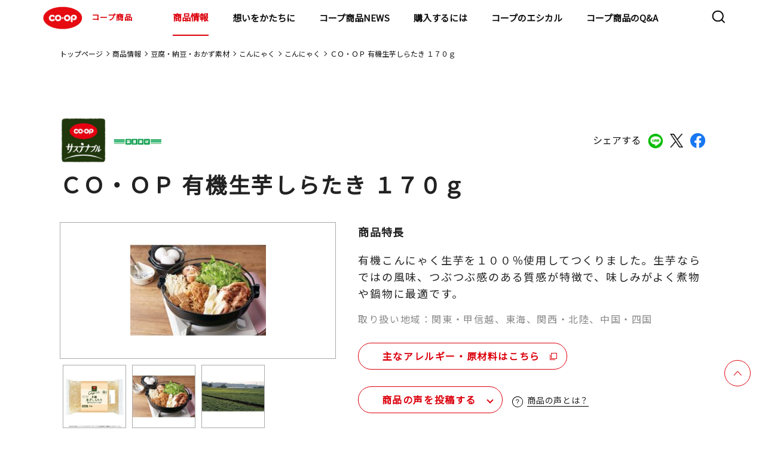

--- FILE ---
content_type: text/html;charset=UTF-8
request_url: https://goods.jccu.coop/lineup/4902220120697.html
body_size: 96633
content:
<!DOCTYPE html>
<html lang="ja">
<head prefix="og: http://ogp.me/ns# fb: http://ogp.me/ns/fb# article: http://ogp.me/ns/article#">
<meta charset="utf-8">
<meta name="viewport" content="width=device-width,initial-scale=1.0">
<meta name="format-detection" content="telephone=no">
<title>ＣＯ・ＯＰ 有機生芋しらたき １７０ｇ｜商品情報｜コープ商品サイト｜日本生活協同組合連合会</title>
<meta name="description" content="コープ商品サイト(日本生活協同組合連合会)のＣＯ・ＯＰ 有機生芋しらたき １７０ｇのページです。">
<meta property="og:title" content="ＣＯ・ＯＰ 有機生芋しらたき １７０ｇ｜商品情報｜コープ商品サイト｜日本生活協同組合連合会">
<meta property="og:type" content="">
<meta property="og:description" content="コープ商品サイト(日本生活協同組合連合会)のＣＯ・ＯＰ 有機生芋しらたき １７０ｇのページです。">
<meta property="og:image" content="https://goods.jccu.coop/lineup/com-images/00204284.jpg">
<meta property="og:url" content="https://goods.jccu.coop/lineup/4902220120697.html">
<link rel="canonical" href="https://goods.jccu.coop/lineup/4902220120697.html" />
<meta property="og:email" content="">
<link rel="apple-touch-icon" href="https://goods.jccu.coop/img/apple-touch-icon.png">
<link rel="preconnect" href="https://fonts.googleapis.com">
<link rel="preconnect" href="https://fonts.gstatic.com" crossorigin>
<link href="https://fonts.googleapis.com/css2?family=Noto+Sans+JP&family=Poppins&display=swap" rel="stylesheet">
<link rel="stylesheet" href="/css/slick.css">
<link rel="stylesheet" href="/assets/css/common_renewal.css?230317">
<link rel="stylesheet" href="/assets/css/style_renewal.css?230317">
<link rel="stylesheet" href="/assets/css/normalize_renewal.css">
<link rel="stylesheet" href="/assets/css/lineup_detail_renewal.css">
<link rel="stylesheet" href="/assets/css/regular_renewal.css">
<link rel="stylesheet" href="/assets/css/prdnews_renewal.css">
<script type="text/javascript" src="/lineup/mt.js"></script>
</head>
<body >
<!-- Google Tag Manager -->
<noscript><iframe src="//www.googletagmanager.com/ns.html?id=GTM-5GF3PV"
height="0" width="0" style="display:none;visibility:hidden"></iframe></noscript>
<script>(function(w,d,s,l,i){w[l]=w[l]||[];w[l].push({'gtm.start':
new Date().getTime(),event:'gtm.js'});var f=d.getElementsByTagName(s)[0],
j=d.createElement(s),dl=l!='dataLayer'?'&l='+l:'';j.async=true;j.src=
'//www.googletagmanager.com/gtm.js?id='+i+dl;f.parentNode.insertBefore(j,f);
})(window,document,'script','dataLayer','GTM-5GF3PV');</script>
<!-- End Google Tag Manager -->
<!-- Header -->
<header class="l-header">
  <div class="l-header-contents">
    <h1><a href="/"><img src="/assets/images/common/logo_coop.svg" alt="COOP">コープ商品</a></h1>
    <nav class="l-nav">
      <div class="l-nav-contents">
        <ul>
          <li class="hidden-pc"><a href="/" class="arrow theme-black">トップページ</a></li>
          <li class="child-list01">
            <div class="child-wrap">
              <a href="/lineup/" class="child01-txt">商品情報</a>
              <a class="child01 arrow theme-black"></a>
            </div>
			<div class="nav-container">
            <ul class="first-nav">
              <li class="child-list02">
                <div class="child-wrap">
                  <a class="child01-txt">マークから探す</a>
                  <a class="child02 arrow theme-black"></a>
                </div>
				<div class="menu level2">
                <ul>
                  <li class="child-list02"><a href="/lineup/regular/" class="arrow theme-black">基本商品</a></li>
                  <li class="child-list02"><a href="/lineup/sustainable/" class="arrow theme-black">コープサステナブル</a></li>
                  <li class="child-list02"><a href="/lineup/coop_quality/" class="arrow theme-black">コープクオリティ</a></li>
                  <li class="child-list02"><a href="/lineup/kirakirastep/" class="arrow theme-black">きらきらステップ</a></li>
                  <li class="child-list02"><a href="/lineup/kirakirakids/" class="arrow theme-black">きらきらキッズ</a></li>
                  <li class="child-list02"><a href="/lineup/sd/" class="arrow theme-black">特定原材料をつかわない</a></li>
                  <li class="child-list02"><a href="/lineup/healthy_toreru/" class="arrow theme-black">手軽にとれる</a></li>
                  <li class="child-list02"><a href="/lineup/healthy_herasu/" class="arrow theme-black">おいしく減らす</a></li>
                  <li class="child-list02"><a href="/lineup/mottainai/" class="arrow theme-black">もったいないを活かす</a></li>
                  <li class="child-list02"><a href="/lineup/regular_kokusan/" class="arrow theme-black">国産素材</a></li>
                  <li class="child-list02"><a href="/lineup/regular_sanchi/" class="arrow theme-black">産地指定</a></li>
                  <li class="child-list02"><a href="http://www.co-op.ne.jp/cosmetics/" class="arrow theme-black" target="_blank">コープ化粧品<img class="nav-copy" src="/assets/images/common/icon_blank.svg" alt="COOP"></a></li>
                </ul>
				</div>
              </li>
              <li class="child-list02">
                <div class="child-wrap">
                  <a class="child01-txt">マーク別特設サイト</a>
                  <a class="child02 arrow theme-black"></a>
                </div>
				<div class="menu level2">
                <ul>
                  <li class="child-list03"><a href="/kirakira/" class="arrow theme-black">きらきらステップとは</a></li>
                  <li class="child-list03"><a href="/kirakirakids/" class="arrow theme-black">きらきらキッズとは</a></li>
                  <li class="child-list03"><a href="/sd/index.html" class="arrow theme-black">特定原材料を使わないとは</a></li>
                  <li class="child-list03"><a href="/hc/index.html" class="arrow theme-black">ヘルシーコープとは</a></li>
                  <li class="child-list03"><a href="/feature/promise4/coop_quality/index.html" class="arrow theme-black">コープクオリティとは</a></li>
                  <li class="child-list03"><a href="/mtn/" class="arrow theme-black">もったいないを活かす</a></li>
                </ul>
				</div>
              </li>
              <li class="child-list02">
                <div class="child-wrap">
                  <a class="child01-txt">カテゴリから探す</a>
                  <a class="child02 arrow theme-black"></a>
                </div>
				<div class="menu level2">
                <ul>
                          <li class="child-list03 child-list">
                            <div class="child-wrap">
                              <a href="/lineup/category/cat4599" class="child01-txt">野菜・果物</a>
                              <a class="child03 arrow theme-black"></a>
                            </div>
							<div class="menu02 level2">
                              <ul>
                                  <li><a href="/lineup/category/cat4599/cat4928/" class="arrow theme-black">その他野菜・果物</a></li>
                                  <li><a href="/lineup/category/cat4599/cat4823/" class="arrow theme-black">野菜</a></li>
                                  <li><a href="/lineup/category/cat4599/cat4815/" class="arrow theme-black">カット野菜</a></li>
                                  <li><a href="/lineup/category/cat4599/cat4600/" class="arrow theme-black">水煮</a></li>
                              </ul>
							</div>
                          </li>
                          <li class="child-list03 child-list">
                            <div class="child-wrap">
                              <a href="/lineup/category/cat4553" class="child01-txt">粉類・パン・麺類</a>
                              <a class="child03 arrow theme-black"></a>
                            </div>
							<div class="menu02 level2">
                              <ul>
                                  <li><a href="/lineup/category/cat4553/cat4886/" class="arrow theme-black">玄米・麦</a></li>
                                  <li><a href="/lineup/category/cat4553/cat4875/" class="arrow theme-black">ミックス粉</a></li>
                                  <li><a href="/lineup/category/cat4553/cat4866/" class="arrow theme-black">小麦粉</a></li>
                                  <li><a href="/lineup/category/cat4553/cat4844/" class="arrow theme-black">菓子パン・ピザ</a></li>
                                  <li><a href="/lineup/category/cat4553/cat4834/" class="arrow theme-black">ロングライフパン</a></li>
                                  <li><a href="/lineup/category/cat4553/cat4822/" class="arrow theme-black">ロールパン</a></li>
                                  <li><a href="/lineup/category/cat4553/cat4817/" class="arrow theme-black">パン粉</a></li>
                                  <li><a href="/lineup/category/cat4553/cat4803/" class="arrow theme-black">その他粉類</a></li>
                                  <li><a href="/lineup/category/cat4553/cat4767/" class="arrow theme-black">きらきらキッズ</a></li>
                                  <li><a href="/lineup/category/cat4553/cat4744/" class="arrow theme-black">その他穀類</a></li>
                                  <li><a href="/lineup/category/cat4553/cat4730/" class="arrow theme-black">チルドパン</a></li>
                                  <li><a href="/lineup/category/cat4553/cat4566/" class="arrow theme-black">麺類</a></li>
                                  <li><a href="/lineup/category/cat4553/cat4554/" class="arrow theme-black">食パン</a></li>
                              </ul>
							</div>
                          </li>
                          <li class="child-list03 child-list">
                            <div class="child-wrap">
                              <a href="/lineup/category/cat4555" class="child01-txt">調味料</a>
                              <a class="child03 arrow theme-black"></a>
                            </div>
							<div class="menu02 level2">
                              <ul>
                                  <li><a href="/lineup/category/cat4555/cat4908/" class="arrow theme-black">ケチャップ</a></li>
                                  <li><a href="/lineup/category/cat4555/cat4900/" class="arrow theme-black">マヨネーズ類</a></li>
                                  <li><a href="/lineup/category/cat4555/cat4868/" class="arrow theme-black">たれ・調理ソース</a></li>
                                  <li><a href="/lineup/category/cat4555/cat4858/" class="arrow theme-black">その他加工調味料</a></li>
                                  <li><a href="/lineup/category/cat4555/cat4801/" class="arrow theme-black">カレー・シチュー</a></li>
                                  <li><a href="/lineup/category/cat4555/cat4770/" class="arrow theme-black">テーブルソース</a></li>
                                  <li><a href="/lineup/category/cat4555/cat4694/" class="arrow theme-black">香辛料</a></li>
                                  <li><a href="/lineup/category/cat4555/cat4668/" class="arrow theme-black">食用油</a></li>
                                  <li><a href="/lineup/category/cat4555/cat4665/" class="arrow theme-black">つゆ</a></li>
                                  <li><a href="/lineup/category/cat4555/cat4639/" class="arrow theme-black">ブイヨン・コンソメ</a></li>
                                  <li><a href="/lineup/category/cat4555/cat4612/" class="arrow theme-black">ドレッシング</a></li>
                                  <li><a href="/lineup/category/cat4555/cat4561/" class="arrow theme-black">中華調味料</a></li>
                                  <li><a href="/lineup/category/cat4555/cat4556/" class="arrow theme-black">風味調味料</a></li>
                              </ul>
							</div>
                          </li>
                          <li class="child-list03 child-list">
                            <div class="child-wrap">
                              <a href="/lineup/category/cat4547" class="child01-txt">お米・お餅</a>
                              <a class="child03 arrow theme-black"></a>
                            </div>
							<div class="menu02 level2">
                              <ul>
                                  <li><a href="/lineup/category/cat4547/cat4624/" class="arrow theme-black">米</a></li>
                                  <li><a href="/lineup/category/cat4547/cat4564/" class="arrow theme-black">精米</a></li>
                                  <li><a href="/lineup/category/cat4547/cat4548/" class="arrow theme-black">レトルト米飯</a></li>
                              </ul>
							</div>
                          </li>
                          <li class="child-list03 child-list">
                            <div class="child-wrap">
                              <a href="/lineup/category/cat4543" class="child01-txt">牛乳・乳製品</a>
                              <a class="child03 arrow theme-black"></a>
                            </div>
							<div class="menu02 level2">
                              <ul>
                                  <li><a href="/lineup/category/cat4543/cat4850/" class="arrow theme-black">その他牛乳</a></li>
                                  <li><a href="/lineup/category/cat4543/cat4658/" class="arrow theme-black">チーズ</a></li>
                                  <li><a href="/lineup/category/cat4543/cat4654/" class="arrow theme-black">その他乳製品</a></li>
                                  <li><a href="/lineup/category/cat4543/cat4631/" class="arrow theme-black">コンデンスミルク</a></li>
                                  <li><a href="/lineup/category/cat4543/cat4586/" class="arrow theme-black">ヨーグルト</a></li>
                                  <li><a href="/lineup/category/cat4543/cat4563/" class="arrow theme-black">成分無調整牛乳</a></li>
                                  <li><a href="/lineup/category/cat4543/cat4560/" class="arrow theme-black">マーガリン類</a></li>
                                  <li><a href="/lineup/category/cat4543/cat4544/" class="arrow theme-black">バター</a></li>
                              </ul>
							</div>
                          </li>
                          <li class="child-list03 child-list">
                            <div class="child-wrap">
                              <a href="/lineup/category/cat4538" class="child01-txt">即席麺・乾麺</a>
                              <a class="child03 arrow theme-black"></a>
                            </div>
							<div class="menu02 level2">
                              <ul>
                                  <li><a href="/lineup/category/cat4538/cat4883/" class="arrow theme-black">その他乾麺</a></li>
                                  <li><a href="/lineup/category/cat4538/cat4772/" class="arrow theme-black">パスタ</a></li>
                                  <li><a href="/lineup/category/cat4538/cat4707/" class="arrow theme-black">即席カップ麺</a></li>
                                  <li><a href="/lineup/category/cat4538/cat4550/" class="arrow theme-black">うどん・そば・そうめん</a></li>
                                  <li><a href="/lineup/category/cat4538/cat4539/" class="arrow theme-black">即席袋麺</a></li>
                              </ul>
							</div>
                          </li>
                          <li class="child-list03 child-list">
                            <div class="child-wrap">
                              <a href="/lineup/category/cat4526" class="child01-txt">ハム・ソーセージ・他畜産品</a>
                              <a class="child03 arrow theme-black"></a>
                            </div>
							<div class="menu02 level2">
                              <ul>
                                  <li><a href="/lineup/category/cat4526/cat4925/" class="arrow theme-black">サラダチキン</a></li>
                                  <li><a href="/lineup/category/cat4526/cat4885/" class="arrow theme-black">冷凍ベーコン</a></li>
                                  <li><a href="/lineup/category/cat4526/cat4849/" class="arrow theme-black">焼豚</a></li>
                                  <li><a href="/lineup/category/cat4526/cat4839/" class="arrow theme-black">その他畜産品</a></li>
                                  <li><a href="/lineup/category/cat4526/cat4598/" class="arrow theme-black">ベーコン</a></li>
                                  <li><a href="/lineup/category/cat4526/cat4565/" class="arrow theme-black">ハム</a></li>
                                  <li><a href="/lineup/category/cat4526/cat4549/" class="arrow theme-black">ハンバーグ・ミートボール</a></li>
                                  <li><a href="/lineup/category/cat4526/cat4527/" class="arrow theme-black">ソーセージ</a></li>
                              </ul>
							</div>
                          </li>
                          <li class="child-list03 child-list">
                            <div class="child-wrap">
                              <a href="/lineup/category/cat4528" class="child01-txt">乾物</a>
                              <a class="child03 arrow theme-black"></a>
                            </div>
							<div class="menu02 level2">
                              <ul>
                                  <li><a href="/lineup/category/cat4528/cat4862/" class="arrow theme-black">しいたけ</a></li>
                                  <li><a href="/lineup/category/cat4528/cat4806/" class="arrow theme-black">削り節</a></li>
                                  <li><a href="/lineup/category/cat4528/cat4754/" class="arrow theme-black">その他海産乾物</a></li>
                                  <li><a href="/lineup/category/cat4528/cat4724/" class="arrow theme-black">その他農産乾物</a></li>
                                  <li><a href="/lineup/category/cat4528/cat4702/" class="arrow theme-black">海藻乾物</a></li>
                                  <li><a href="/lineup/category/cat4528/cat4646/" class="arrow theme-black">加工乾物</a></li>
                                  <li><a href="/lineup/category/cat4528/cat4608/" class="arrow theme-black">ごま</a></li>
                                  <li><a href="/lineup/category/cat4528/cat4529/" class="arrow theme-black">海苔</a></li>
                              </ul>
							</div>
                          </li>
                          <li class="child-list03 child-list">
                            <div class="child-wrap">
                              <a href="/lineup/category/cat4520" class="child01-txt">スープ・ソース・レトルト品</a>
                              <a class="child03 arrow theme-black"></a>
                            </div>
							<div class="menu02 level2">
                              <ul>
                                  <li><a href="/lineup/category/cat4520/cat4898/" class="arrow theme-black">その他調理食品</a></li>
                                  <li><a href="/lineup/category/cat4520/cat4796/" class="arrow theme-black">和風調理食品</a></li>
                                  <li><a href="/lineup/category/cat4520/cat4780/" class="arrow theme-black">即席スープ</a></li>
                                  <li><a href="/lineup/category/cat4520/cat4682/" class="arrow theme-black">洋風調理食品</a></li>
                                  <li><a href="/lineup/category/cat4520/cat4651/" class="arrow theme-black">パスタソース</a></li>
                                  <li><a href="/lineup/category/cat4520/cat4625/" class="arrow theme-black">中華調理食品</a></li>
                                  <li><a href="/lineup/category/cat4520/cat4532/" class="arrow theme-black">フリーズドライスープ</a></li>
                                  <li><a href="/lineup/category/cat4520/cat4521/" class="arrow theme-black">即席みそ汁</a></li>
                              </ul>
							</div>
                          </li>
                          <li class="child-list03 child-list">
                            <div class="child-wrap">
                              <a href="/lineup/category/cat4516" class="child01-txt">お惣菜</a>
                              <a class="child03 arrow theme-black"></a>
                            </div>
							<div class="menu02 level2">
                              <ul>
                                  <li><a href="/lineup/category/cat4516/cat4762/" class="arrow theme-black">中華惣菜</a></li>
                                  <li><a href="/lineup/category/cat4516/cat4703/" class="arrow theme-black">洋風惣菜</a></li>
                                  <li><a href="/lineup/category/cat4516/cat4517/" class="arrow theme-black">和風惣菜</a></li>
                              </ul>
							</div>
                          </li>
                          <li class="child-list03 child-list">
                            <div class="child-wrap">
                              <a href="/lineup/category/cat4505" class="child01-txt">菓子・アイス</a>
                              <a class="child03 arrow theme-black"></a>
                            </div>
							<div class="menu02 level2">
                              <ul>
                                  <li><a href="/lineup/category/cat4505/cat4747/" class="arrow theme-black">その他菓子</a></li>
                                  <li><a href="/lineup/category/cat4505/cat4726/" class="arrow theme-black">和生菓子</a></li>
                                  <li><a href="/lineup/category/cat4505/cat4715/" class="arrow theme-black">シリアル</a></li>
                                  <li><a href="/lineup/category/cat4505/cat4643/" class="arrow theme-black">洋菓子</a></li>
                                  <li><a href="/lineup/category/cat4505/cat4641/" class="arrow theme-black">チョコレート</a></li>
                                  <li><a href="/lineup/category/cat4505/cat4617/" class="arrow theme-black">洋生菓子</a></li>
                                  <li><a href="/lineup/category/cat4505/cat4590/" class="arrow theme-black">プリン・ゼリー</a></li>
                                  <li><a href="/lineup/category/cat4505/cat4583/" class="arrow theme-black">スナック</a></li>
                                  <li><a href="/lineup/category/cat4505/cat4572/" class="arrow theme-black">冷凍菓子類</a></li>
                                  <li><a href="/lineup/category/cat4505/cat4558/" class="arrow theme-black">珍味</a></li>
                                  <li><a href="/lineup/category/cat4505/cat4530/" class="arrow theme-black">米菓・和菓子</a></li>
                                  <li><a href="/lineup/category/cat4505/cat4506/" class="arrow theme-black">アイスクリーム</a></li>
                              </ul>
							</div>
                          </li>
                          <li class="child-list03 child-list">
                            <div class="child-wrap">
                              <a href="/lineup/category/cat4510" class="child01-txt">冷凍野菜・果実</a>
                              <a class="child03 arrow theme-black"></a>
                            </div>
							<div class="menu02 level2">
                              <ul>
                                  <li><a href="/lineup/category/cat4510/cat4814/" class="arrow theme-black">冷凍果実</a></li>
                                  <li><a href="/lineup/category/cat4510/cat4753/" class="arrow theme-black">ミックス野菜</a></li>
                                  <li><a href="/lineup/category/cat4510/cat4609/" class="arrow theme-black">葉物野菜</a></li>
                                  <li><a href="/lineup/category/cat4510/cat4604/" class="arrow theme-black">豆類</a></li>
                                  <li><a href="/lineup/category/cat4510/cat4579/" class="arrow theme-black">その他冷凍野菜</a></li>
                                  <li><a href="/lineup/category/cat4510/cat4511/" class="arrow theme-black">根菜</a></li>
                              </ul>
							</div>
                          </li>
                          <li class="child-list03 child-list">
                            <div class="child-wrap">
                              <a href="/lineup/category/cat4499" class="child01-txt">飲料</a>
                              <a class="child03 arrow theme-black"></a>
                            </div>
							<div class="menu02 level2">
                              <ul>
                                  <li><a href="/lineup/category/cat4499/cat4629/" class="arrow theme-black">チルド飲料</a></li>
                                  <li><a href="/lineup/category/cat4499/cat4601/" class="arrow theme-black">お茶・コーヒー等</a></li>
                                  <li><a href="/lineup/category/cat4499/cat4514/" class="arrow theme-black">酒</a></li>
                                  <li><a href="/lineup/category/cat4499/cat4500/" class="arrow theme-black">飲みもの</a></li>
                              </ul>
							</div>
                          </li>
                          <li class="child-list03 child-list">
                            <div class="child-wrap">
                              <a href="/lineup/category/cat4490" class="child01-txt">豆腐・納豆・おかず素材</a>
                              <a class="child03 arrow theme-black"></a>
                            </div>
							<div class="menu02 level2">
                              <ul>
                                  <li><a href="/lineup/category/cat4490/cat4927/" class="arrow theme-black">その他たまご惣菜</a></li>
                                  <li><a href="/lineup/category/cat4490/cat4773/" class="arrow theme-black">木綿豆腐</a></li>
                                  <li><a href="/lineup/category/cat4490/cat4749/" class="arrow theme-black">納豆</a></li>
                                  <li><a href="/lineup/category/cat4490/cat4698/" class="arrow theme-black">その他豆腐</a></li>
                                  <li><a href="/lineup/category/cat4490/cat4581/" class="arrow theme-black">こんにゃく</a></li>
                                  <li><a href="/lineup/category/cat4490/cat4568/" class="arrow theme-black">練り物</a></li>
                                  <li><a href="/lineup/category/cat4490/cat4495/" class="arrow theme-black">お漬物</a></li>
                                  <li><a href="/lineup/category/cat4490/cat4491/" class="arrow theme-black">絹豆腐</a></li>
                                  <li><a href="/lineup/category/cat4490/cat4932/" class="arrow theme-black">豆腐</a></li>
                              </ul>
							</div>
                          </li>
                          <li class="child-list03 child-list">
                            <div class="child-wrap">
                              <a href="/lineup/category/cat4492" class="child01-txt">ジャム・缶詰</a>
                              <a class="child03 arrow theme-black"></a>
                            </div>
							<div class="menu02 level2">
                              <ul>
                                  <li><a href="/lineup/category/cat4492/cat4842/" class="arrow theme-black">畜肉缶詰</a></li>
                                  <li><a href="/lineup/category/cat4492/cat4761/" class="arrow theme-black">その他農産缶詰</a></li>
                                  <li><a href="/lineup/category/cat4492/cat4723/" class="arrow theme-black">ツナ缶</a></li>
                                  <li><a href="/lineup/category/cat4492/cat4719/" class="arrow theme-black">魚介缶詰</a></li>
                                  <li><a href="/lineup/category/cat4492/cat4681/" class="arrow theme-black">スイートコーン缶詰</a></li>
                                  <li><a href="/lineup/category/cat4492/cat4621/" class="arrow theme-black">果実缶詰</a></li>
                                  <li><a href="/lineup/category/cat4492/cat4619/" class="arrow theme-black">豆類缶詰</a></li>
                                  <li><a href="/lineup/category/cat4492/cat4597/" class="arrow theme-black">トマト缶詰</a></li>
                                  <li><a href="/lineup/category/cat4492/cat4570/" class="arrow theme-black">ひじき缶詰</a></li>
                                  <li><a href="/lineup/category/cat4492/cat4493/" class="arrow theme-black">ジャム・蜂蜜類</a></li>
                              </ul>
							</div>
                          </li>
                          <li class="child-list03 child-list">
                            <div class="child-wrap">
                              <a href="/lineup/category/cat4486" class="child01-txt">おさかな</a>
                              <a class="child03 arrow theme-black"></a>
                            </div>
							<div class="menu02 level2">
                              <ul>
                                  <li><a href="/lineup/category/cat4486/cat4781/" class="arrow theme-black">まぐろ・かつお</a></li>
                                  <li><a href="/lineup/category/cat4486/cat4758/" class="arrow theme-black">その他おさかな</a></li>
                                  <li><a href="/lineup/category/cat4486/cat4737/" class="arrow theme-black">さけ・ます</a></li>
                                  <li><a href="/lineup/category/cat4486/cat4685/" class="arrow theme-black">貝類</a></li>
                                  <li><a href="/lineup/category/cat4486/cat4660/" class="arrow theme-black">魚卵</a></li>
                                  <li><a href="/lineup/category/cat4486/cat4627/" class="arrow theme-black">その他水産</a></li>
                                  <li><a href="/lineup/category/cat4486/cat4584/" class="arrow theme-black">さば</a></li>
                                  <li><a href="/lineup/category/cat4486/cat4576/" class="arrow theme-black">海藻類</a></li>
                                  <li><a href="/lineup/category/cat4486/cat4562/" class="arrow theme-black">あじ</a></li>
                                  <li><a href="/lineup/category/cat4486/cat4551/" class="arrow theme-black">うなぎ</a></li>
                                  <li><a href="/lineup/category/cat4486/cat4540/" class="arrow theme-black">えび・いか・たこ</a></li>
                                  <li><a href="/lineup/category/cat4486/cat4513/" class="arrow theme-black">小魚・丸干</a></li>
                                  <li><a href="/lineup/category/cat4486/cat4487/" class="arrow theme-black">いわし</a></li>
                                  <li><a href="/lineup/category/cat4486/cat4930/" class="arrow theme-black">ミールキット</a></li>
                              </ul>
							</div>
                          </li>
                          <li class="child-list03 child-list">
                            <div class="child-wrap">
                              <a href="/lineup/category/cat4479" class="child01-txt">基礎調味料</a>
                              <a class="child03 arrow theme-black"></a>
                            </div>
							<div class="menu02 level2">
                              <ul>
                                  <li><a href="/lineup/category/cat4479/cat4661/" class="arrow theme-black">みそ</a></li>
                                  <li><a href="/lineup/category/cat4479/cat4649/" class="arrow theme-black">みりん風・料理酒</a></li>
                                  <li><a href="/lineup/category/cat4479/cat4614/" class="arrow theme-black">砂糖・塩</a></li>
                                  <li><a href="/lineup/category/cat4479/cat4524/" class="arrow theme-black">食酢</a></li>
                                  <li><a href="/lineup/category/cat4479/cat4480/" class="arrow theme-black">しょうゆ</a></li>
                              </ul>
							</div>
                          </li>
                          <li class="child-list03 child-list">
                            <div class="child-wrap">
                              <a href="/lineup/category/cat4474" class="child01-txt">冷凍食品</a>
                              <a class="child03 arrow theme-black"></a>
                            </div>
							<div class="menu02 level2">
                              <ul>
                                  <li><a href="/lineup/category/cat4474/cat4882/" class="arrow theme-black">きらきらキッズ</a></li>
                                  <li><a href="/lineup/category/cat4474/cat4869/" class="arrow theme-black">氷</a></li>
                                  <li><a href="/lineup/category/cat4474/cat4859/" class="arrow theme-black">冷凍洋風惣菜</a></li>
                                  <li><a href="/lineup/category/cat4474/cat4797/" class="arrow theme-black">冷凍弁当</a></li>
                                  <li><a href="/lineup/category/cat4474/cat4790/" class="arrow theme-black">から揚げ・ナゲット</a></li>
                                  <li><a href="/lineup/category/cat4474/cat4756/" class="arrow theme-black">きらきらステップ</a></li>
                                  <li><a href="/lineup/category/cat4474/cat4741/" class="arrow theme-black">その他畜産惣菜</a></li>
                                  <li><a href="/lineup/category/cat4474/cat4679/" class="arrow theme-black">冷凍米飯</a></li>
                                  <li><a href="/lineup/category/cat4474/cat4676/" class="arrow theme-black">冷凍カツ</a></li>
                                  <li><a href="/lineup/category/cat4474/cat4656/" class="arrow theme-black">冷凍麺類</a></li>
                                  <li><a href="/lineup/category/cat4474/cat4637/" class="arrow theme-black">冷凍フライ</a></li>
                                  <li><a href="/lineup/category/cat4474/cat4632/" class="arrow theme-black">冷凍和風惣菜</a></li>
                                  <li><a href="/lineup/category/cat4474/cat4595/" class="arrow theme-black">ミールキット</a></li>
                                  <li><a href="/lineup/category/cat4474/cat4593/" class="arrow theme-black">冷凍中華惣菜</a></li>
                                  <li><a href="/lineup/category/cat4474/cat4574/" class="arrow theme-black">冷凍ハンバーグ・ミートボール</a></li>
                                  <li><a href="/lineup/category/cat4474/cat4536/" class="arrow theme-black">スナック</a></li>
                                  <li><a href="/lineup/category/cat4474/cat4503/" class="arrow theme-black">精肉加工品</a></li>
                                  <li><a href="/lineup/category/cat4474/cat4485/" class="arrow theme-black">冷凍丼の具</a></li>
                                  <li><a href="/lineup/category/cat4474/cat4475/" class="arrow theme-black">やきとり・チキンソテー</a></li>
                              </ul>
							</div>
                          </li>
                          <li class="child-list03 child-list">
                            <div class="child-wrap">
                              <a href="/lineup/category/cat4471" class="child01-txt">化粧品</a>
                              <a class="child03 arrow theme-black"></a>
                            </div>
							<div class="menu02 level2">
                              <ul>
                                  <li><a href="/lineup/category/cat4471/cat4738/" class="arrow theme-black">ヘアケア</a></li>
                                  <li><a href="/lineup/category/cat4471/cat4709/" class="arrow theme-black">メンズコスメ</a></li>
                                  <li><a href="/lineup/category/cat4471/cat4662/" class="arrow theme-black">オーラルケア</a></li>
                                  <li><a href="/lineup/category/cat4471/cat4533/" class="arrow theme-black">メイクアップ</a></li>
                                  <li><a href="/lineup/category/cat4471/cat4483/" class="arrow theme-black">ボディケア</a></li>
                                  <li><a href="/lineup/category/cat4471/cat4472/" class="arrow theme-black">スキンケア</a></li>
                              </ul>
							</div>
                          </li>
                          <li class="child-list03 child-list">
                            <div class="child-wrap">
                              <a href="/lineup/category/cat4469" class="child01-txt">日用雑貨</a>
                              <a class="child03 arrow theme-black"></a>
                            </div>
							<div class="menu02 level2">
                              <ul>
                                  <li><a href="/lineup/category/cat4469/cat4915/" class="arrow theme-black">キッチンペーパー</a></li>
                                  <li><a href="/lineup/category/cat4469/cat4788/" class="arrow theme-black">紙衛生品</a></li>
                                  <li><a href="/lineup/category/cat4469/cat4740/" class="arrow theme-black">掃除用品</a></li>
                                  <li><a href="/lineup/category/cat4469/cat4732/" class="arrow theme-black">ティッシュ</a></li>
                                  <li><a href="/lineup/category/cat4469/cat4708/" class="arrow theme-black">その他消耗雑貨</a></li>
                                  <li><a href="/lineup/category/cat4469/cat4688/" class="arrow theme-black">おむつ</a></li>
                                  <li><a href="/lineup/category/cat4469/cat4670/" class="arrow theme-black">ペット用品</a></li>
                                  <li><a href="/lineup/category/cat4469/cat4616/" class="arrow theme-black">殺虫・防虫剤</a></li>
                                  <li><a href="/lineup/category/cat4469/cat4508/" class="arrow theme-black">トイレットペーパー</a></li>
                                  <li><a href="/lineup/category/cat4469/cat4488/" class="arrow theme-black">衣料洗剤</a></li>
                                  <li><a href="/lineup/category/cat4469/cat4481/" class="arrow theme-black">台所消耗品</a></li>
                                  <li><a href="/lineup/category/cat4469/cat4477/" class="arrow theme-black">洗剤</a></li>
                                  <li><a href="/lineup/category/cat4469/cat4470/" class="arrow theme-black">その他日用品</a></li>
                              </ul>
							</div>
                          </li>
                </ul>
				</div>
              </li>
              <li class="child-list02"><a href="/feature/promise3/okome_tanbou/" class="arrow theme-black">コープのお米探訪</a></li>
              <li class="child-list02"><a href="http://mdinfo.jccu.coop/bb/" class="arrow theme-black" target="_blank">食品情報検索サイト<img class="nav-copy" src="/assets/images/common/icon_blank.svg" alt="COOP"></a></li>
              <li class="child-list02"><a href="http://household.jccu.coop/bb/" class="arrow theme-black" target="_blank">日用品情報検索サイト<img class="nav-copy" src="/assets/images/common/icon_blank.svg" alt="COOP"></a></li>
            </ul>
           </div>
          </li>
          <li class="child-list01">
            <div class="child-wrap">
                <a href="/brandmsg/" tabindex="-1" class="child01-txt">想いをかたちに</a>
                <a class="child01 arrow theme-black"></a>
            </div>
            <div class="nav-container">
                <ul class="first-nav">
                    <li class="child-list02"><a href="/5promises/" class="arrow theme-black">5つの約束</a></li>
                    <li class="child-list02"><a href="/ourfuture/" class="arrow theme-black">めざす未来</a></li>
                </ul>
            </div>
        </li>
        <li><a href="/prdnews/" class="arrow theme-black">コープ商品NEWS</a></li>
          <li><a href="/buy/" onclick="dataLayer.push({'event':'goodsjccp_ga_click','ga_event_act':'click','ga_event_cat':'Buy_Header'});" class="arrow theme-black">購入するには</a></li>
        <li class="child-list01">
            <div class="child-wrap">
              <a href="/ethical/" class="child01-txt">コープのエシカル</a>
              <a class="child01 arrow theme-black"></a>
            </div>
			      <div class="nav-container">
              <ul class="first-nav">
                <li class="child-list02"><a href="/ethical/sustainable.html" class="arrow theme-black">コープサステナブルとは</a></li>
                <li class="child-list02">
                  <div class="child-wrap">
                    <a class="child01-txt">認証マーク</a>
                    <a class="child02 arrow theme-black"></a>
                  </div>
                  <div class="menu level2">
                    <ul>
<li class="child-list03"><a href="/ethical/msc/" class="arrow theme-black">MSC認証</a></li>
<li class="child-list03"><a href="/ethical/asc/" class="arrow theme-black">ASC認証</a></li>
<li class="child-list03"><a href="/ethical/bap/" class="arrow theme-black">BAP認証</a></li>
<li class="child-list03"><a href="/ethical/mel/" class="arrow theme-black">MEL認証</a></li>
<li class="child-list03"><a href="/ethical/rfm/" class="arrow theme-black">RFM認証</a></li>
<li class="child-list03"><a href="/ethical/fsc/" class="arrow theme-black">FSC&reg;認証</a></li>
<li class="child-list03"><a href="/ethical/rspo/" class="arrow theme-black">RSPO認証</a></li>
<li class="child-list03"><a href="/ethical/rainforest/" class="arrow theme-black">レインフォレスト・アライアンス認証</a></li>
<li class="child-list03"><a href="/ethical/ecomark/" class="arrow theme-black">エコマーク</a></li>
<li class="child-list03"><a href="/ethical/fairtrade/" class="arrow theme-black">フェアトレード認証</a></li>
<li class="child-list03"><a href="/ethical/jas/" class="arrow theme-black">有機JAS認証</a></li>
<li class="child-list03"><a href="/ethical/ggn/" class="arrow theme-black">GGNラベル</a></li>
</ul>
                  </div>
                </li>
                <li class="child-list02">
                  <div class="child-wrap">
                    <a class="child01-txt">商品マーク</a>
                    <a class="child02 arrow theme-black"></a>
                  </div>
				          <div class="menu level2">
                    <ul>
                      <li class="child-list03"><a href="/ethical/kokusan/" class="arrow theme-black">国産素材</a></li>
                      <li class="child-list03"><a href="/ethical/sanchi/" class="arrow theme-black">産地指定</a></li>
                      <li class="child-list03"><a href="/mtn/" class="arrow theme-black">もったいないを活かす</a></li>
                    </ul>
				          </div>
                </li>
                <li class="child-list02">
                  <div class="child-wrap">
                    <a class="child01-txt">社会貢献活動</a>
                    <a class="child02 arrow theme-black"></a>
                  </div>
				          <div class="menu level2">
                    <ul>
                      <li class="child-list03"><a href="/ethical/soho-ebi/" class="arrow theme-black">エビ養殖業改善プロジェクト</a></li>
                      <li class="child-list03"><a href="/ethical/borneo/" class="arrow theme-black">コープの洗剤環境寄付キャンペーン</a></li>
                      <li class="child-list03"><a href="/ethical/pinkribbon/" class="arrow theme-black">ピンクリボン運動</a></li>
                      <li class="child-list03"><a href="/ethical/para_nordic_skiing/" class="arrow theme-black">パラノルディックスキー応援キャンペーン</a></li>
                      <li class="child-list03"><a href="/ethical/redcup/" class="arrow theme-black">ＣＯ・ＯＰ×レッドカップキャンペーン</a></li>
                      <li class="child-list03"><a href="/ethical/school/" class="arrow theme-black">コアノンスマイルスクールプロジェクト</a></li>
                      <li class="child-list03"><a href="/ethical/smilegreen/" class="arrow theme-black">スマイルグリーンプロジェクト</a></li>
                    </ul>
			            </div>
                </li>
                <li class="child-list02"><a href="/ethical/plastics/" class="arrow theme-black">プラスチック問題とコープ商品の取り組み</a></li>
                <li class="child-list02"><a href="/report-plastic/" class="arrow theme-black">コープのエシカルNEWS</a></li>
              </ul>
		        </div>
          </li>
          <li class="hidden-pc"><a href="/history/" class="arrow theme-black">コープ商品のあゆみ</a></li>
          <li class="hidden-pc"><a href="/quality/" class="arrow theme-black">品質保証の取り組み</a></li>
          <li class="hidden-pc"><a href="/allergy/" class="arrow theme-black">アレルギー表示について</a></li>
          <li><a href="/inquiry/faq/" class="arrow theme-black">コープ商品のQ&A</a></li>
          <li class="hidden-pc"><a href="/inquiry/" class="arrow theme-black">お問い合わせ</a></li>
          <li class="hidden-pc"><a href="/sitemap/" class="arrow theme-black">サイトマップ</a></li>
        </ul>
        <div class="l-nav-banner">
          <a href="/report-plastic/" class="l-nav-banner__link">
            <img class="l-nav-banner__img" src="/assets/images/banner_1005x414.jpg" alt="コープ商品 プラスチック環境対応レポート 毎月グラフ更新!!">
          </a>
        </div>
          <form action="/search/" method="get" class="l-nav-search">
            <input type="text" value="" name="q" id="gbsearch" placeholder="キーワードを入力">       
            <button></button>
            <input type="submit" value="" name="submit" id="submit">
          </form>
      </div>
      <div class="hidden-pc">
        <!-- SNSエリア -->
        <section class="l-sns">
        <a href="/socialmedia/" class="btn arrow btn-more"><span>コープ商品の</span>公式アカウント一覧</a>
        </section>
        <!-- SNSエリア -->
                <!-- Footer 外部リンク -->
        <ul class="l-footer-links">
          <li><a href="https://jccu.coop/" target="_blank"><img src="/assets/images/common/logo_seikyo.png" alt="COOP 日本生協連"></a></li>
          <li><a href="https://jccu.coop/policy/" target="_blank">サイトのご利用方法</a></li>
          <li><a href="https://jccu.coop/privacy/" target="_blank">個人情報保護について</a></li>
        </ul>
        <!-- Footer 外部リンク -->
      </div>
    </nav>
    <div class="l-header-humberger">
      <span></span>
      <span></span>
      <span></span>
    </div>
  </div>
</header>
<!-- End Header -->
<!-- breadcrumbs -->
<div class="breadcrumbs-wrap">
  <ul id="breadcrumbs" class="l-breadlists">
    <li><a href="/">トップページ</a></li>
  <li><a href="/lineup/">商品情報</a></li>
  <li><a href="/lineup/category/cat4490/">豆腐・納豆・おかず素材</a></li>
  <li><a href="/lineup/category/cat4490/cat4581/">こんにゃく</a></li>
  <li><a href="/lineup/category/cat4490/cat4581/cat4743/">こんにゃく</a></li>
<li>ＣＯ・ＯＰ 有機生芋しらたき １７０ｇ</li>
  </ul>
</div>
<!-- / breadcrumbs -->
<article>
<!-- 商品特徴 -->
  <section class="l-lineupdetail l-drypack">
    <div class="l-inner">
    <div class="l-heading">
      <div class="link-contents">
        <div class="link-contents-box l-inner">
                    <div class="logo">
                            <a href="/lineup/sustainable/index.html"><img src="/img/logo_sustainable.png" alt="コープサステナブル" class="logo-img"></a>
                          <a href="/lineup/regular_kokusan/index.html"><img src="/img/icon_kokusan_s.png" alt="国産素材" class="logo-img"></a>
              </div>
          <ul class="social-links d-flex social-links-right">
            <li>シェアする</li>
            <li>
              <a href="https://social-plugins.line.me/lineit/share?url=https%3A%2F%2Fgoods.jccu.coop/lineup/4902220120697.html" onclick="dataLayer.push({'event':'goodsjccp_ga_click','ga_event_act':'SNS','ga_event_cat':'SNS_LINE'});" target="_blank">
                <img src="/assets/images/lineup_detail/icon_line.png" alt="line">
              </a>
            </li>
            <li>
              <a href="https://twitter.com/share?url=https%3A%2F%2Fgoods.jccu.coop/lineup/4902220120697.html&text=%EF%BC%A3%EF%BC%AF%E3%83%BB%EF%BC%AF%EF%BC%B0%20%E6%9C%89%E6%A9%9F%E7%94%9F%E8%8A%8B%E3%81%97%E3%82%89%E3%81%9F%E3%81%8D%20%EF%BC%91%EF%BC%97%EF%BC%90%EF%BD%87%EF%BD%9C%E5%95%86%E5%93%81%E6%83%85%E5%A0%B1%EF%BD%9C%E3%82%B3%E3%83%BC%E3%83%97%E5%95%86%E5%93%81%E3%82%B5%E3%82%A4%E3%83%88%EF%BD%9C%E6%97%A5%E6%9C%AC%E7%94%9F%E6%B4%BB%E5%8D%94%E5%90%8C%E7%B5%84%E5%90%88%E9%80%A3%E5%90%88%E4%BC%9A" onclick="dataLayer.push({'event':'goodsjccp_ga_click','ga_event_act':'SNS','ga_event_cat':'SNS_Twitter'});" target="_blank">
                <img style="width: 22px;" src="/assets/images/lineup_detail/icon_x.png" alt="X">
              </a>
            </li>
            <li class="sns_facebook">
              <a href="https://www.facebook.com/share.php?u=https%3A%2F%2Fgoods.jccu.coop/lineup/4902220120697.html" onclick="dataLayer.push({'event':'goodsjccp_ga_click','ga_event_act':'SNS','ga_event_cat':'SNS_FaceBook'});" target="_blank">
                <img src="/assets/images/lineup_detail/icon_facebook.png" alt="facebook">
              </a>
            </li>
          </ul>
        </div>
      </div>
      <h1 class="ttl">ＣＯ・ＯＰ 有機生芋しらたき １７０ｇ</h1>
  </div>
      <div class="l-drypack-contents l-lineupdetail-contents">
        <div class="l-drypack-contents__img l-lineupdetail-contents__img">
          <ul class="lineup-slider slider-for">
          <li><img src="/lineup/com-images/00204284.jpg" alt=""></li>
            <li><img src="/lineup/com-images/00191160.jpg" alt="cuisine"></li>
            <li><img src="/lineup/com-images/00197638.jpg" alt="origin"></li>
        </ul>
          <ul class="lineup-slider slider-nav slidernav_lineup">
            <li><img src="/lineup/com-images/00204284.jpg" alt="パッケージイメージ"></li>
            <li><img src="/lineup/com-images/00191160.jpg" alt="cuisine"></li>
            <li><img src="/lineup/com-images/00197638.jpg" alt="origin"></li>
          </ul>
        </div>
        <div class="l-drypack-contents__txt l-lineupdetail-contents__txt">
          <h3>商品特長</h3>
<p class="txt">有機こんにゃく生芋を１００％使用してつくりました。生芋ならではの風味、つぶつぶ感のある質感が特徴で、味しみがよく煮物や鍋物に最適です。</p>
    <p class="txt-location">取り扱い地域：関東・甲信越、東海、関西・北陸、中国・四国</p>
                <a href="https://mdinfo.jccu.coop/bb/shohindetail/4902220120697/" class="btn mark btn-more" target="_blank">主なアレルギー・原材料はこちら</a>
          <div class="l-drypack-contents__txt-btn">
            <a href="#l-feedback" class="btn btn-more arrowdown">商品の声を投稿する</a>
            <div class="show-modal" data-modal="modal">
              <p><span>商品の声とは？</span></p>
            </div>
          </div>
          <p class="txt-02">
            コープ商品の取り扱いは各地域の生協によって異なります。詳しくはお近くの生協にお問い合わせ下さい。<br>ご家庭に保管されていることを考慮し、販売終了後、約半年は情報を公開しています。</p>
                      <div class="link link-01">
              <a href="/allergy/"><span>コープ商品(食品)のアレルギー表示についてはこちら</span></a>
            </div>
          <p class="txt-date">この商品情報は2025年12月21日時点のものです。</p>
          <div id="modal" class="modal">
            <div class="l-inner modal-content">
              <div class="modal-box">
                <h3>商品の声とは？</h3>
                <p>コープ商品は、日々の商品開発や改善を皆様から寄せられた商品の『声』をもとに行っております。商品へのご要望やご意見をぜひお寄せください。</p>
                <p class="txt-red">
                  商品に関するお問い合わせは「商品の『声』」ではお受けできません。また、いただいた声に対しては、直接返答させていただくことができないため、商品についてお気づきの点や返答が必要な内容につきましては、ご利用の生協または日本生協連組合員サービスセンター（以下より）までご連絡ください。
                </p>
                <span class="modal-close"></span>
                <a href="/inquiry/" class="btn arrow btn-more">コープ商品に関するお問合せ先について</a>
              </div>
            </div>
          </div>
        </div>
      </div>
    </div>
  </section>
  <!-- 商品特徴 -->
<!-- レシピエリア -->
<!-- /レシピエリア -->
<!-- コープ商品を購入するには -->
<section class="l-regular-prds">
   <div class="l-regular-prds-contents">
      <a href="/buy/" onclick="dataLayer.push({'event':'goodsjccp_ga_click','ga_event_act':'豆腐・納豆・おかず素材','ga_event_cat':'Goods_コープサステナブル:レギュラー国産素材'});" class="btn arrow btn-more btn-detail">コープ商品を購入するには</a>
   </div>
</section>
<!-- コープ商品を購入するには -->
<!-- みんなの声 -->
<div class="iteminfo voice">
      <div class="comment_wrap">
         <div class="comment accbox">
                  <form method="post" action="/cgi-bin/mt/mt-comments.cgi" name="comments_form" id="comments-form" onsubmit="return mtCommentOnSubmit(this)">
                     <input type="hidden" name="static" value="1" />
                     <input type="hidden" name="entry_id" value="74752" />
                     <input type="hidden" name="__lang" value="ja" />
                     <input type="hidden" name="parent_id" value="" id="comment-parent-id" />
                     <input type="hidden" name="armor" value="1" />
                     <input type="hidden" name="preview" value="" />
                     <input type="hidden" name="sid" value="" />
                     <input type="hidden" name="blog_id" value="14" />
                     <input type="hidden" name="customfield_beacon" value="1" id="customfield_beacon" />
                     <!-- 商品への声はこちらから -->
                     <section id="l-feedback" class="l-lineupdetail l-feedback">
                        <div class="l-inner">
                           <h2 class="ttl-common">商品への『声』はこちらから</h2>
                           <p class="l-feedback-txt">コープ商品は、皆様から寄せられた商品への『声』をもとに商品開発や改善を行っています。<br class="pc-br">ぜひ、コープ商品への『声』をお寄せください。<br>
                              商品の使用方法や商品情報、お気づきの点や<b>返答が必要なお問い合わせ</b>は<br class="pc-br">
   <a href="/inquiry/#inquiry-contact-section" class="link">こちら</a>までご連絡ください</p>
                           <ul class="l-feedback-btn">
                           </ul>
                           <div class="l-feedback-contents">
                              <p class="l-feedback-txt02 hidden-pc">こちらのコーナーではお問い合わせにお答えできません。 <br>商品へのご質問などは、
                                 <a class="link" href="/inquiry/">こちら</a>からお問い合わせください。<br>※投稿内容を選択いただけると、下記ボタンから送信が出来ます。<br>※投稿いただいた声は無償で二次利用することがあります。詳細は<a class="link" target="_blank" href="https://jccu.coop/policy/">著作権について</a>をご覧ください。
                              </p>
                              <div class="l-feedback-contents__box-ipt l-feedback-contents__box-ipt01">
                                 <label class="label-txt">投稿内容を選択</label>
                                 <div class="ipt-select">
                                    <select id="select_box" name="customfield_comment_content" class="l-feedback-contents-dropdown">
                                       <option value="投稿内容を選択する">投稿内容を選択する</option>
                                       <option value="おいしかった/よかった">おいしかった/よかった（返答不要）</option>
                                       <option value="おいしくなかった/よくなかった">おいしくなかった/よくなかった（返答不要）</option>
                                       <option value="商品への改善案">商品への改善案（返答不要）</option>
                                       <option value="商品についてのお問い合わせ">商品についてのお問い合わせ</option>
                                       <option value="商品の購入に関するお問い合わせ">商品の購入に関するお問い合わせ</option>
                                    </select>
                                 </div>
                              </div>
                              <div id="opt1" class="hide">
                                 <div class="l-feedback-contents__box">
                                    <div class="l-feedback-contents__box-right">
                                       <div class="l-feedback-contents__box-ipt">
                                          <label class="label-txt">性別</label>
                                          <div class="radio-box">
                                             <span>
                                             <input type="radio" class="radio" id="radio1" name="customfield_comment_gender" value="男性">
                                             <label for="radio1">男性</label>
                                             </span>
                                             <span>
                                             <input type="radio" class="radio" id="radio2" name="customfield_comment_gender" value="女性">
                                             <label for="radio2">女性</label>
                                             </span>
                                          </div>
                                       </div>
                                       <div class="l-feedback-contents__box-ipt">
                                          <label class="label-txt">年代</label>
                                          <div class="ipt-select">
                                             <select id="customfield_comment_age" name="customfield_comment_age" class="l-feedback-contents-dropdown">
                                                <option value="">選択してください</option>
                                                <option value="10代">10代</option>
                                                <option value="20代">20代</option>
                                                <option value="30代">30代</option>
                                                <option value="40代">40代</option>
                                                <option value="50代">50代</option>
                                                <option value="60代">60代</option>
                                                <option value="70代以上">70代以上</option>
                                             </select>
                                          </div>
                                       </div>
                                       <div class="l-feedback-contents__box-ipt">
                                          <label class="label-txt">加入生協</label>
                                          <div class="ipt-select">
                                             <select id="customfield_comment_join" name="customfield_comment_join" class="l-feedback-contents-dropdown">
                                                <option value="">選択してください</option>
                                                <optgroup label="北海道・東北地方">
                                                   <option value="コープさっぽろ">コープさっぽろ</option>
                                                   <option value="コープあおもり">コープあおもり</option>
                                                   <option value="青森県民生協">青森県民生協</option>
                                                   <option value="いわて生協">いわて生協</option>
                                                   <option value="コープあきた">コープあきた</option>
                                                   <option value="生協共立社">生協共立社</option>
                                                   <option value="みやぎ生協">みやぎ生協</option>
                                                   <option value="コープふくしま">コープふくしま</option>
                                                   <option value="コープあいづ">コープあいづ</option>
                                                   <!--<option value="福島県南生協">福島県南生協</option>-->
                                                   <!--<option value="福島県南生協">福島県南生協</option>-->
                                                   <option value="パルシステム福島">パルシステム福島</option>
                                                </optgroup>
                                                <optgroup label="関東・甲信越地方">
                                                   <option value="いばらきコープ">いばらきコープ</option>
                                                   <option value="とちぎコープ">とちぎコープ</option>
                                                   <option value="コープぐんま">コープぐんま</option>
                                                   <option value="パルシステム群馬">パルシステム群馬</option>
                                                   <option value="パルシステム茨城栃木">パルシステム茨城栃木</option>
                                                   <option value="パルシステム埼玉">パルシステム埼玉</option>
                                                   <option value="パルシステム千葉">パルシステム千葉</option>
                                                   <option value="コープみらい">コープみらい</option>
                                                   <option value="パルシステム東京">パルシステム東京</option>
                                                   <option value="東都生協">東都生協</option>
                                                   <option value="ユーコープ　（神奈川・山梨エリア）">ユーコープ　（神奈川・山梨エリア）</option>
                                                   <option value="うらがＣＯ‐ＯＰ">うらがＣＯ‐ＯＰ</option>
                                                   <option value="海員生協">海員生協</option>
                                                   <option value="富士フイルム生協">富士フイルム生協</option>
                                                   <option value="パルシステム神奈川">パルシステム神奈川</option>
                                                   <option value="パルシステム山梨">パルシステム山梨</option>
                                                   <option value="コープながの">コープながの</option>
                                                   <!--<option value="コープにいがた">コープにいがた</option>-->
                                                   <!--<option value="コープクルコ">コープクルコ</option>-->
                                                   <option value="コープデリにいがた">コープデリにいがた</option>
                                                   <option value="パルシステム新潟ときめき">パルシステム新潟ときめき</option>
                                                </optgroup>
                                                <optgroup label="東海・北陸地方">
                                                   <option value="ユーコープ　（静岡エリア）">ユーコープ　（静岡エリア）</option>
                                                   <option value="パルシステム静岡">パルシステム静岡</option>
                                                   <option value="とやま生協">とやま生協</option>
                                                   <option value="コープいしかわ">コープいしかわ</option>
                                                   <option value="福井県民生協">福井県民生協</option>
                                                   <option value="コープぎふ">コープぎふ</option>
                                                   <option value="コープあいち">コープあいち</option>
                                                   <option value="コープみえ">コープみえ</option>
                                                </optgroup>
                                                <optgroup label="近畿地方">
                                                   <option value="コープしが">コープしが</option>
                                                   <option value="京都生協">京都生協</option>
                                                   <option value="ならコープ">ならコープ</option>
                                                   <option value="大阪よどがわ市民生協">大阪よどがわ市民生協</option>
                                                   <option value="おおさかパルコープ">おおさかパルコープ</option>
                                                   <option value="大阪いずみ市民生協">大阪いずみ市民生協</option>
                                                   <option value="わかやま市民生協">わかやま市民生協</option>
                                                   <option value="コープこうべ">コープこうべ</option>
                                                </optgroup>
                                                <optgroup label="中国・四国地方">
                                                   <option value="鳥取県生協">鳥取県生協</option>
                                                   <option value="生協しまね">生協しまね</option>
                                                   <option value="おかやまコープ">おかやまコープ</option>
                                                   <option value="生協ひろしま">生協ひろしま</option>
                                                   <option value="コープやまぐち">コープやまぐち</option>
                                                   <option value="とくしま生協">とくしま生協</option>
                                                   <option value="コープかがわ">コープかがわ</option>
                                                   <option value="コープえひめ">コープえひめ</option>
                                                   <option value="こうち生協">こうち生協</option>
                                                </optgroup>
                                                <optgroup label="九州・沖縄地方">
                                                   <option value="エフコープ">エフコープ</option>
                                                   <option value="コープさが生協">コープさが生協</option>
                                                   <option value="ララコープ">ララコープ</option>
                                                   <option value="生協くまもと">生協くまもと</option>
                                                   <option value="コープおおいた">コープおおいた</option>
                                                   <option value="コープみやざき">コープみやざき</option>
                                                   <option value="生協コープかごしま">生協コープかごしま</option>
                                                   <option value="コープおきなわ">コープおきなわ</option>
                                                </optgroup>
                                                <optgroup label="その他">
                                                   <option value="その他">その他</option>
                                                </optgroup>
                                             </select>
                                          </div>
                                       </div>
                                    </div>
                                    <div class="l-feedback-contents__box-left">
                                       <p class="label-txt hidden-pc">※絵文字の使用は避けてください。<br>（絵文字を入力されますと正常に送信されない可能性があります。）</p>
                                       <textarea id="comment-text" name="text" maxlength="1000" id="message" class="ipt-textarea"
                                          placeholder="商品の声を記入してください。" onfocus="mtCommentFormOnFocus()"></textarea>
                                    </div>
                                 </div>
                                 <p class="l-feedback-txt02 hidden-sp">※こちらのコーナーではお問い合わせにお答えできません。 商品へのご質問などは、<a href="/inquiry/"
                                    class="link">こちら</a>からお問い合わせください。<br>※投稿内容を選択いただけると、下記ボタンから送信が出来ます。<br>※投稿いただいた声は無償で二次利用することがあります。詳細は<a class="link" target="_blank" href="https://jccu.coop/policy/">著作権について</a>をご覧ください。</p>
                              <button type="submit" name="post" id="comment-submit" class="btn arrow btn-more">この内容で送信する</button>
                              </div>
                              <div id="商品についてのお問い合わせ" class="l-feedback-contents__box01 l-feedback-contents__box02 hide">
                                 <p class="txt-03">こちらの「商品への『声』」に投稿いただいた内容についてご返答はできないため、コープ商品に関してご返信やご返答が必要なお気づきの点や、商品の使用方法・商品情報のお問い合わせは、日本生協連組合員サービスセンターまたはご利用の生協へお問い合わせください。</p>
                                 <a href="/inquiry/" class="btn arrow btn-more" target="_blank">コープ商品に関するお問い合わせ</a>
                              </div>
                              <div id="商品の購入に関するお問い合わせ" class="l-feedback-contents__box01 hide">
                                 <p class="txt-03">こちらの「商品への『声』」に投稿いただいた内容についてご返答はできないため、コープ商品に関してご返信やご返答が必要なお気づきの点や、商品の使用方法・商品情報のお問い合わせは、日本生協連組合員サービスセンターまたはご利用の生協へお問い合わせください。</p>
                                 <a href="https://jccu.coop/coopmap/" class="btn mark btn-more" target="_blank">お近くの生協を探す</a>
                              </div>
                           </div>
                        </div>
                     </section>
                  </form>
                  <!-- 商品への声はこちらから -->
         </div>
   </div><!-- /.comment_wrap -->
</div>
<!-- /みんなの声 -->
  <!-- その他の商品 -->
  <section class="l-regular-prds">
    <div class="l-regular-prds-contents">
      <h2>その他の商品</h2>
      <div class="l-regular-prds-contents-show">
      <a href="/lineup/4902220253609.html">
      <span>
       <img src="/lineup/com-images/00230904.jpg" alt="ＣＯ・ＯＰ ねじり糸こんにゃく ２００ｇ×２">
       <!-- 89478 -->
      </span>
      <p class="l-regular-prds-contents-txt">ＣＯ・ＯＰ ねじり糸こんにゃく ２００ｇ×２<!-- 2025/12/21 07:20:03 --></p>
             <span class="l-regular-prds-contents-des">東北、関東・甲信越、東海、関西・北陸、中国・四国、九州・沖縄</span>
     </a>
      <a href="/lineup/4902220243327.html">
      <span>
       <img src="/lineup/com-images/00228837.jpg" alt="ＣＯ・ＯＰ 生芋糸こんにゃく １７０ｇ">
       <!-- 88942 -->
      </span>
      <p class="l-regular-prds-contents-txt">ＣＯ・ＯＰ 生芋糸こんにゃく １７０ｇ<!-- 2025/12/21 07:20:03 --></p>
             <span class="l-regular-prds-contents-des">中国・四国</span>
     </a>
      <a href="/lineup/4902220212781.html">
      <span>
       <img src="/lineup/com-images/00221587.jpg" alt="ＣＯ・ＯＰ 生くずきり １８０ｇ">
       <!-- 87758 -->
      </span>
      <p class="l-regular-prds-contents-txt">ＣＯ・ＯＰ 生くずきり １８０ｇ<!-- 2025/12/21 07:20:03 --></p>
             <span class="l-regular-prds-contents-des">東北、関東・甲信越、東海、関西・北陸、中国・四国、九州・沖縄</span>
     </a>
      <a href="/lineup/4902220197057.html">
      <span>
       <img src="/lineup/com-images/00216306.jpg" alt="ＣＯ・ＯＰ さしみこんにゃくしょうゆたれ付 １１８ｇ（こんにゃく１００ｇたれ１８ｇ）">
       <!-- 87028 -->
      </span>
      <p class="l-regular-prds-contents-txt">ＣＯ・ＯＰ さしみこんにゃくしょうゆたれ付 １１８ｇ（こんにゃく１００ｇたれ１８ｇ）<!-- 2025/12/21 07:20:03 --></p>
             <span class="l-regular-prds-contents-des">東海、関西・北陸、中国・四国、九州・沖縄</span>
     </a>
      </div>
      <a href="/lineup/category/cat4490/cat4581/cat4743/" class="btn btn-more-news arrow">一覧を見る</a>
    </div>
  </section>
  <!-- /その他の商品 -->
  <!-- 最新コープ商品NEWS -->
  <section class="l-regular-prds">
    <div class="l-regular-prds-contents">
      <h2>最新コープ商品NEWS</h2>
      <div class="l-regular-prds-contents-show">
<div class="l-prd-news-contents l-prd-news-2ndcontents">
  <a href="/prdnews/20260107_post-107.html" class="l-prd-news-contents-2nditem">
      <img class="l-prd-news-contents-item__img" src="/prdnews/cms_images/202601-renewal-01.jpg" alt="組合員の声に応えてリニューアル！">
    <p class="l-prd-news-contents-item__category">声から開発</p>
    <div class="l-prd-news-contents-item-warp">
      <p class="l-prd-news-contents-item-warp__text">組合員の声に応えてリニューアル！<!-- 2026/01/07 12:33:45 --></p>
    </div>
    <span class="l-prd-news-contents-item__more">続きを読む</span>
  </a>
  <a href="/prdnews/20260109_unagi.html" class="l-prd-news-contents-2nditem">
      <img class="l-prd-news-contents-item__img" src="/prdnews/cms_images/202601-unagi.jpg" alt="うなぎの養殖池に行ってみたら、まさかのビニールハウスだった！">
    <p class="l-prd-news-contents-item__category">取り組み</p>
    <div class="l-prd-news-contents-item-warp">
      <p class="l-prd-news-contents-item-warp__text">うなぎの養殖池に行ってみたら、まさかのビニールハウスだった！<!-- 2026/01/09 12:29:28 --></p>
    </div>
    <span class="l-prd-news-contents-item__more">続きを読む</span>
  </a>
  <a href="/prdnews/20251223_post-106.html" class="l-prd-news-contents-2nditem">
      <img class="l-prd-news-contents-item__img" src="/prdnews/cms_images/20251219mv.jpg" alt="おすすめ新商品">
    <p class="l-prd-news-contents-item__category">新商品</p>
    <div class="l-prd-news-contents-item-warp">
      <p class="l-prd-news-contents-item-warp__text">おすすめ新商品<!-- 2025/12/23 16:48:49 --></p>
    </div>
    <span class="l-prd-news-contents-item__more">続きを読む</span>
  </a>
  <a href="/prdnews/20251128_post-105.html" class="l-prd-news-contents-2nditem">
      <img class="l-prd-news-contents-item__img" src="/prdnews/cms_images/202511-quality-news.jpg" alt="コープクオリティ秋の新商品をご紹介します！">
    <p class="l-prd-news-contents-item__category">新商品</p>
    <div class="l-prd-news-contents-item-warp">
      <p class="l-prd-news-contents-item-warp__text">コープクオリティ秋の新商品をご紹介します！<!-- 2025/11/28 16:43:03 --></p>
    </div>
    <span class="l-prd-news-contents-item__more">続きを読む</span>
  </a>
</div>
      </div>
      <a href="/prdnews/" class="btn btn-more-news arrow">一覧を見る</a>
    </div>
  </section>
<!-- /最新コープ商品NEWS -->
  <section class="l-regualar-search l-lineup-prds">
    <div class="l-product-info-contents">
  <!-- キーワードで探す -->
  <div class="l-search-form l-lineup-prds-form">
    <h2>キーワードで探す</h2>
    <form action="/search/search_products.html" method="get" class="lineup_prd">
      <div class="keyword"><input type="text" value="" id="q" name="q" placeholder="調べたい商品の名前や、キーワードで検索できます。"></div>
      <input type="submit" name="submit">
    </form>
  </div>
  <!-- キーワードで探す -->
  <!-- マークから探す -->
  <div class="l-search-mark">
    <h2>マークから探す</h2>
    <p class="l-explain-text l-lineup-prds-explain">商品のコンセプトや特徴をわかりやすく表示、気になる情報はマークで見やすくしました。以下のマークが目印です。</p>
    <a href="/lineup/regular/">
      <picture>
        <source media="(min-width:769px)" srcset="/assets/images/bnr_coop.png">
        <source media="(max-width:768px)" srcset="/assets/images/bnr_coop_sp.png">
        <img src="/assets/images/bnr_coop.png" alt="COOP 「ふだんのくらし」を応援する商品">
      </picture>
    </a>
    <ul class="column-2">
      <li>
        <a href="/lineup/sustainable/">
          <picture>
            <source media="(min-width:769px)" srcset="/assets/images/bnr_sustainable.png">
            <source media="(max-width:768px)" srcset="/assets/images/bnr_sustainable_sp.png">
            <img src="/assets/images/bnr_sustainable.png" alt="コープサステナブル 環境や社会に配慮した主原料を使った商品">
          </picture>
        </a>
      </li>
      <li>
        <a href="/lineup/coop_quality/">
          <picture>
            <source media="(min-width:769px)" srcset="/assets/images/bnr_quality.png">
            <source media="(max-width:768px)" srcset="/assets/images/bnr_quality_sp.png">
            <img src="/assets/images/bnr_quality.png" alt="コープクオリティ 素材・原料・産地へのこだわりの基準をクリアした商品">
          </picture>
        </a>
      </li>
    </ul>
    <ul class="column-3">
      <li>
        <a href="/lineup/kirakirastep/">
          <picture>
            <source media="(min-width:769px)" srcset="/assets/images/bnr_step.png">
            <source media="(max-width:768px)" srcset="/assets/images/bnr_step_sp.png">
            <img src="/assets/images/bnr_step.png" alt="きらきらステップ 5ヵ月～3歳ごろの子育てを応援する商品">
          </picture>
        </a>
      </li>
      <li>
        <a href="/lineup/kirakirakids/">
          <picture>
            <source media="(min-width:769px)" srcset="/assets/images/bnr_kids.png">
            <source media="(max-width:768px)" srcset="/assets/images/bnr_kids_sp.png">
            <img src="/assets/images/bnr_kids.png" alt="きらきらキッズ 3歳～6歳ごろの子育てを応援する商品">
          </picture>
        </a>
      </li>
      <li>
        <a href="/lineup/sd/">
          <picture>
            <source media="(min-width:769px)" srcset="/assets/images/bnr_smiledish.png">
            <source media="(max-width:768px)" srcset="/assets/images/bnr_smiledish_sp.png">
            <img src="/assets/images/bnr_smiledish.png" alt="SMILE DISH 「特定原材料」を使わずに開発した商品">
          </picture>
        </a>
      </li>
    </ul>
    <div class="l-search-mark-eco l-search-mark-eco__flex">
      <dl>
        <dd>
          <a href="/lineup/mottainai/">
            <picture>
              <source media="(min-width:769px)" srcset="/assets/images/bnr_mtn01.png">
              <source media="(max-width:768px)" srcset="/assets/images/bnr_mtn01_sp.png">
              <img src="/assets/images/bnr_mtn01.png" alt="もったいないを活かす">
            </picture>
          </a>
          <a href="/lineup/healthy_toreru/">
            <picture>
              <source media="(min-width:769px)" srcset="/assets/images/bnr_healthy01.png">
              <source media="(max-width:768px)" srcset="/assets/images/bnr_healthy01_sp.png">
              <img src="/assets/images/bnr_healthy01.png" alt="手軽にとれる">
            </picture>
          </a>
          <a href="/lineup/healthy_herasu/">
            <picture>
              <source media="(min-width:769px)" srcset="/assets/images/bnr_healthy02.png">
              <source media="(max-width:768px)" srcset="/assets/images/bnr_healthy02_sp.png">
              <img src="/assets/images/bnr_healthy02.png" alt="おいしく減らす">
            </picture>
          </a>
          <a href="/lineup/regular_kokusan/">
            <picture>
              <source media="(min-width:769px)" srcset="/assets/images/bnr_environment01.png">
              <source media="(max-width:768px)" srcset="/assets/images/bnr_environment01_sp.png">
              <img src="/assets/images/bnr_environment01.png" alt="国産素材">
            </picture>
          </a>
          <a href="/lineup/regular_sanchi/">
            <picture>
              <source media="(min-width:769px)" srcset="/assets/images/bnr_environment02.png">
              <source media="(max-width:768px)" srcset="/assets/images/bnr_environment02_sp.png">
              <img src="/assets/images/bnr_environment02.png" alt="産地指定">
            </picture>
          </a>
        </dd>
      </dl>
    </div>
    <a href="https://www.co-op.ne.jp/cosmetics/" target="_blank">
      <picture>
        <source media="(min-width:769px)" srcset="/assets/images/bnr_cosmetic.png">
        <source media="(max-width:768px)" srcset="/assets/images/bnr_cosmetic_sp.png">
        <img src="/assets/images/bnr_cosmetic.png" alt="コープ化粧品 あなたの声と、キレイを創る">
      </picture>
    </a>
  </div>
  <!-- /マークから探す -->
  <!-- 商品カテゴリから探す -->
<div class="l-search-category">
<h2>商品カテゴリから探す</h2>
<ul>
    <li>
      <a href="/lineup/category/cat4599/" class="arrow theme-black">野菜・果物</a>
    </li>
    <li>
      <a href="/lineup/category/cat4553/" class="arrow theme-black">粉類・パン・麺類</a>
    </li>
    <li>
      <a href="/lineup/category/cat4555/" class="arrow theme-black">調味料</a>
    </li>
    <li>
      <a href="/lineup/category/cat4547/" class="arrow theme-black">お米・お餅</a>
    </li>
    <li>
      <a href="/lineup/category/cat4543/" class="arrow theme-black">牛乳・乳製品</a>
    </li>
    <li>
      <a href="/lineup/category/cat4538/" class="arrow theme-black">即席麺・乾麺</a>
    </li>
    <li>
      <a href="/lineup/category/cat4526/" class="arrow theme-black">ハム・ソーセージ・他畜産品</a>
    </li>
    <li>
      <a href="/lineup/category/cat4528/" class="arrow theme-black">乾物</a>
    </li>
    <li>
      <a href="/lineup/category/cat4520/" class="arrow theme-black">スープ・ソース・レトルト品</a>
    </li>
    <li>
      <a href="/lineup/category/cat4516/" class="arrow theme-black">お惣菜</a>
    </li>
    <li>
      <a href="/lineup/category/cat4505/" class="arrow theme-black">菓子・アイス</a>
    </li>
    <li>
      <a href="/lineup/category/cat4510/" class="arrow theme-black">冷凍野菜・果実</a>
    </li>
    <li>
      <a href="/lineup/category/cat4499/" class="arrow theme-black">飲料</a>
    </li>
    <li>
      <a href="/lineup/category/cat4490/" class="arrow theme-black">豆腐・納豆・おかず素材</a>
    </li>
    <li>
      <a href="/lineup/category/cat4492/" class="arrow theme-black">ジャム・缶詰</a>
    </li>
    <li>
      <a href="/lineup/category/cat4486/" class="arrow theme-black">おさかな</a>
    </li>
    <li>
      <a href="/lineup/category/cat4479/" class="arrow theme-black">基礎調味料</a>
    </li>
    <li>
      <a href="/lineup/category/cat4474/" class="arrow theme-black">冷凍食品</a>
    </li>
    <li>
      <a href="/lineup/category/cat4471/" class="arrow theme-black">化粧品</a>
    </li>
    <li>
      <a href="/lineup/category/cat4469/" class="arrow theme-black">日用雑貨</a>
    </li>
</ul>
</div>
<!-- /商品カテゴリから探す -->
</div>
  </section>
  <!-- コープ商品検索サイト -->
<section class="l-lineup-search">
  <div class="l-lineup-search-site">
    <div class="l-lineup-search-site-prds">
      <h2>コープ商品検索サイト</h2>
      <div class="l-lineup-search-site-prds-products">
        <div class="l-lineup-search-site-prds-products-content">
          <a class="" href="https://mdinfo.jccu.coop/bb/" target="_blank">
            <picture>
              <source media="(min-width:769px)" srcset="/assets/images/lineupsearch/bnr_meat.png">
              <source media="(max-width:768px)" srcset="/assets/images/lineupsearch/bnr_meat_sp.png">
              <img src="/assets/images/lineupsearch/bnr_meat.png" alt="コープ商品（食品）情報検索">
            </picture>
          </a>
          <p>原材料の産地やアレルギー物質、栄養成分や食品添加物の情報について確認できます。</p>
        </div>
        <div class="l-lineup-search-site-prds-products-content">
          <a class="" href="https://household.jccu.coop/bb/" target="_blank">
            <picture>
              <source media="(min-width:769px)" srcset="/assets/images/lineupsearch/bnr_products.png">
              <source media="(max-width:768px)" srcset="/assets/images/lineupsearch/bnr_products_sp.png">
              <img src="/assets/images/lineupsearch/bnr_products.png" alt="コープ商品（日用品）情報">
            </picture>
          </a>
          <p>日用品の詳しい情報について確認できます。</p>
        </div>
      </div>
    </div>
  </div>
  <div class="l-lineup-search-about">
    <div class="l-lineup-search-about-contents">
      <a href="/quality/">
        <picture>
          <source media="(min-width:769px)" srcset="/assets/images/lineupsearch/bnr_about_quality.png">
          <source media="(max-width:768px)" srcset="/assets/images/lineupsearch/bnr_about_quality_sp.png">
          <img src="/assets/images/lineupsearch/bnr_about_quality.png" alt="コープ商品の品質について コープ商品の品質管理やアレルギー表示についてご説明します">
        </picture>
      </a>
      <a href="/feature/promise3/okome_tanbou/">
        <picture>
          <source media="(min-width:769px)" srcset="/assets/images/lineupsearch/bnr_rice.png">
          <source media="(max-width:768px)" srcset="/assets/images/lineupsearch/bnr_rice_sp.png">
          <img src="/assets/images/lineupsearch/bnr_rice.png" alt="コープのお米探訪 お米の節減対象農薬使用状況をご確認いただけます">
        </picture>
      </a>
    </div>
  </div>
</section>
<!-- コープ商品検索サイト -->
  <!-- コープ商品についてもっと知る -->
<section class="l-learn-more">
  <div class="l-learn-more-contents l-special-bnr-contents-banner">
    <h2>コープ商品について<br class="sp-br" />もっと知る</h2>
    <ul>
      <li>
      <a href="/5promises/">
          <picture>
          <source media="(min-width:769px)" srcset="/assets/images/faq/learn_more01.png">
          <source media="(max-width:768px)" srcset="/assets/images/faq/learn_more01_sp.png">
          <img src="/assets/images/faq/learn_more01.png" alt="コープ商品の5つの約束">
          </picture>
        </a>
      </li>
      <li>
      <a href="/ethical/">
          <picture>
          <source media="(min-width:769px)" srcset="/assets/images/faq/learn_more03.png">
          <source media="(max-width:768px)" srcset="/assets/images/faq/learn_more03_sp.png">
          <img src="/assets/images/faq/learn_more03.png" alt="コープ商品のエシカル">
          </picture>
        </a>
      </li>
      <li>
      <a href="/buy/" onclick="dataLayer.push({'event':'goodsjccp_ga_click','ga_event_act':'click','ga_event_cat':'Buy_Footer'});">
          <picture>
          <source media="(min-width:769px)" srcset="/assets/images/faq/learn_more02.png">
          <source media="(max-width:768px)" srcset="/assets/images/faq/learn_more02_sp.png">
          <img src="/assets/images/faq/learn_more02.png" alt="コープ商品を購入するには">
          </picture>
        </a>
      </li>
    </ul>
  </div>
</section>
<!-- コープ商品についてもっと知る -->
  <!-- SNSエリア -->
<section class="l-sns">
<a href="/socialmedia/" class="btn arrow btn-more"><span>コープ商品の</span>公式アカウント一覧</a>
</section>
<!-- SNSエリア -->
</article>
<!-- Footer -->
<footer class="l-footer">
  <div class="l-footer-contents">
    <div class="l-footer-contents-left">
      <a href="/" class="arrow theme-black hidden-pc">トップページ</a>
      <a href="/lineup/" class="arrow theme-black">商品情報</a>
      <div class="l-footer-contents-left-detail">
        <ul>
          <li><a href="/lineup/regular/">基本商品</a></li>
          <li><a href="/lineup/coop_quality/">コープクオリティ</a></li>
          <li><a href="/lineup/kirakirastep/">きらきらステップ</a></li>
          <li><a href="/lineup/kirakirakids/">きらきらキッズ</a></li>
          <li><a href="/lineup/sd/">特定原材料をつかわない</a></li>
        </ul>
        <ul>
          <li><a href="/lineup/sustainable/">コープサステナブル</a></li>
          <li><a href="/lineup/healthy_toreru/">手軽にとれる</a></li>
          <li><a href="/lineup/healthy_herasu/">おいしく減らす</a></li>
          <li><a href="/lineup/mottainai/">もったいないを活かす</a></li>
          <li><a href="/lineup/regular_kokusan/">国産素材</a></li>
          <li><a href="/lineup/regular_sanchi/">産地指定</a></li>
        </ul>
      </div>
    </div>
    <div class="l-footer-contents-right">
      <ul>
        <li><a href="/brandmsg/" class="arrow theme-black">想いをかたちに</a></li>
        <li class="line"><a href="/5promises/" class="arrow theme-black">5つの約束</a></li>
        <li class="line"><a href="/ourfuture/" class="arrow theme-black">めざす未来</a></li>
        <li><a href="/prdnews/" class="arrow theme-black">コープ商品NEWS</a></li>
        <li><a href="/buy/" class="arrow theme-black">購入するには</a></li>
        <li><a href="/ethical/" class="arrow theme-black">コープのエシカル</a></li>
      </ul>
      <ul>
        <li><a href="/history/" class="arrow theme-black">コープ商品のあゆみ</a></li>
        <li><a href="/quality/" class="arrow theme-black">品質保証の取り組み</a></li>
        <li><a href="/allergy/" class="arrow theme-black">アレルギー表示について</a></li>
        <li><a href="/inquiry/faq/" class="arrow theme-black">コープ商品のQ&A</a></li>
        <li><a href="/inquiry/" class="arrow theme-black">お問い合わせ</a></li>
        <li><a href="/sitemap/" class="arrow theme-black">サイトマップ</a></li>
      </ul>
    </div>
  </div>
  <!-- Footer 外部リンク -->
<ul class="l-footer-links">
<li><a href="https://jccu.coop/" target="_blank"><img src="/assets/images/common/logo_seikyo.png" alt="COOP 日本生協連"></a></li>
<li><a href="https://jccu.coop/policy/" target="_blank">サイトのご利用方法</a></li>
<li><a href="https://jccu.coop/privacy/" target="_blank">個人情報保護について</a></li>
</ul>
<!-- Footer 外部リンク -->
  <small>Copyright 日本生活協同組合連合会 All rights reserved.</small>
</footer>
<!-- /Footer -->
<!-- ページトップへ戻る -->
<a href="#" class="l-page-top"></a>
<!-- ページトップへ戻る -->
<script src="https://code.jquery.com/jquery-3.6.0.min.js"
  integrity="sha256-/xUj+3OJU5yExlq6GSYGSHk7tPXikynS7ogEvDej/m4=" crossorigin="anonymous"></script>
<script src="/assets/js/common.js"></script>
<script src="/assets/js/regular.js"></script>
<script type="text/javascript" src="//cdn.jsdelivr.net/npm/slick-carousel@1.8.1/slick/slick.min.js"></script>
<script src="/assets/js/lineup_detail.js"></script>
<script>
$(function () {
  const handle = $('.header-info-title-handle');
  const content = $('.header-info-area-block');
  const STORAGE_KEY = 'closedImportantInfoEntryId';
  // 現在の最上部のお知らせのIDを取得
  const currentFirstEntryId = $('.header-info-item:first').data('entry');
  const closedEntryId = localStorage.getItem(STORAGE_KEY);
  // 保存されたIDと現在の最上部のIDが一致する場合のみ、アコーディオンを閉じた状態にする
  // それ以外（初めてのアクセス、お知らせが更新された場合など）は、デフォルトで開く
  if (closedEntryId && closedEntryId === String(currentFirstEntryId)) {
    // 閉じた状態から開始
  } else {
    // デフォルトの開いた状態にする
    handle.addClass('active');
    content.addClass('open');
    // お知らせが更新された場合など、古いキーは不要なので削除
    localStorage.removeItem(STORAGE_KEY);
  }
  handle.click(function () {
    if (handle.hasClass('active')) {
      handle.removeClass('active');
      content.removeClass('open');
      localStorage.setItem(STORAGE_KEY, String(currentFirstEntryId));
    } else {
      handle.addClass('active');
      content.addClass('open');
      localStorage.removeItem(STORAGE_KEY);
    }
  });
});
</script>
</body>
</html>


--- FILE ---
content_type: text/css
request_url: https://goods.jccu.coop/assets/css/common_renewal.css?230317
body_size: 25425
content:
.l-main {
  margin: 0 0 30px;
  position: relative;
}

.l-main-slider {
  display: none;
}

.l-main-slider.slick-initialized {
  display: block;
}

.l-main-slider .slick-dots {
  position: absolute;
  margin-top: 0;
  bottom: 23px;
  left: 50%;
  transform: translateX(-50%);
}

.l-main-slider .slick-dots li {
  margin: 0 9px;
  line-height: 1;
}

.l-main-slider .slick-dots li button {
  width: 12px;
  height: 12px;
  background-color: #fff;
}

.l-main-slider-detail {
  background: no-repeat center top/100% 91%;
  position: relative;
}

.l-main-slider-detail .slider-wrap {
  /* max-width: 1380px; */
  width: 100%;
  position: relative;
  margin: 0 auto;
}

/* .l-main-slider-detail.slider1 {
  background-image: url(../images/bg_kv01.jpg);
}
.l-main-slider-detail.slider2 {
  background-image: url(../images/bg_kv02.jpg);
}
.l-main-slider-detail.slider3 {
  background-image: url(../images/bg_kv03.jpg);
}
.l-main-slider-detail.slider4 {
  background-image: url(../images/bg_kv04.jpg);
}
.l-main-slider-detail.slider5 {
  background-image: url(../images/bg_kv05.jpg);
}
.l-main-slider-detail.slider6 {
  background-image: url(../images/bg_kv06.jpg);
} */
.l-main-slider-detail img {
  width: 100%;
}

/* .l-main-slider-detail.slider1 img {
  max-width: 1207px;
  margin: 0 0 0 11.5%;
}
.l-main-slider-detail.slider2 .slider-wrap {
  max-width: 1254px;
}
.l-main-slider-detail.slider2 .slider-wrap img {
  max-width: 1219px;
  margin: 0.7% 0 -1.4% -1.5%;
}
.l-main-slider-detail.slider3 .slider-wrap {
  max-width: 1252px;
}
.l-main-slider-detail.slider3 .slider-wrap img {
  max-width: 1142px;
  margin: 2.4% 0 4.2% 8.5%;
}
.l-main-slider-detail.slider4 .slider-wrap {
  max-width: 1296px;
}
.l-main-slider-detail.slider4 .slider-wrap img {
  max-width: 1068px;
  margin: 0.2% 0 -0.9% 0;
}
.l-main-slider-detail.slider5 .slider-wrap {
  max-width: 1204px;
}
.l-main-slider-detail.slider5 .slider-wrap img {
  max-width: 1119px;
  margin: 1% 0 -1% auto;
}
.l-main-slider-detail.slider6 .slider-wrap {
  max-width: 1204px;
}
.l-main-slider-detail.slider6 .slider-wrap img {
  max-width: 1113px;
  margin: 2% 0 -1.6% 0;
} */
.l-main-slider-detail .slider-btn {
  position: absolute;
  width: 27%;
  z-index: 1;
}

.l-main-slider-detail .slider-btn01 {
  top: 60%;
  left: 11.5%;
}

.l-main-slider-detail .slider-btn02 {
  top: 60%;
  left: 58%;
}

.l-main-slider-detail .slider-btn03 {
  top: 64%;
  left: 7%;
}

.l-main-slider-detail .slider-btn04 {
  top: 60%;
  left: 59%;
}

.l-main-slider-detail .slider-btn05 {
  top: 60%;
  left: 6%;
}

.l-main-slider-detail .slider-btn06 {
  top: 60%;
  left: 60%;
}

.l-main+article {
  /* margin-top: -32px; */
}

.l-main-nav {
  display: flex;
  justify-content: center;
  position: absolute;
  bottom: 61px;
  left: 50%;
  transform: translateX(-50%);
}

.l-main-nav .l-main-nav-item {
  margin: 0 12px;
  width: 100%;
  width: 346px;
}

.l-main-nav .l-main-nav-item img {
  width: 100%;
}

@media screen and (max-width: 768px) {
  .l-main {
    margin: 0 auto 38px;
  }

  .l-main-slider-detail {
    /* height: 0;
    background-size: cover;
    padding: 21.344% 0 0; */
  }

  /* .l-main-slider-detail.slider1 {
    background-image: url(../images/kv01_sp.jpg);
  }
  .l-main-slider-detail.slider2 {
    background-image: url(../images/kv02_sp.jpg);
  }
  .l-main-slider-detail.slider3 {
    background-image: url(../images/kv03_sp.jpg);
  }
  .l-main-slider-detail.slider4 {
    background-image: url(../images/kv04_sp.jpg);
  }
  .l-main-slider-detail.slider5 {
    background-image: url(../images/kv05_sp.jpg);
  }
  .l-main-slider-detail.slider6 {
    background-image: url(../images/kv06_sp.jpg);
  } 
  .l-main-slider-detail img {
    display: none;
  }縲*/
  .l-main-slider-detail .slider-btn {
    position: absolute;
    width: 85%;
    max-height: 50px;
  }

  .l-main-slider-detail .slider-btn01,
  .l-main-slider-detail .slider-btn02,
  .l-main-slider-detail .slider-btn03,
  .l-main-slider-detail .slider-btn04,
  .l-main-slider-detail .slider-btn05,
  .l-main-slider-detail .slider-btn06 {
    top: auto;
    left: 50%;
    bottom: 25px;
    -webkit-transform: translate(-50%, 0);
    transform: translate(-50%, 0);
  }

  .l-main-slider .slick-dots {
    margin-top: 20px;
    position: static;
    transform: initial;
  }

  .l-main-slider .slick-dots li {
    margin: 0 5px;
  }

  .l-main-slider .slick-dots li button {
    width: 10px;
    height: 10px;
    background-color: #cccccc;
  }

  .l-main-nav {
    margin-top: 23px;
    padding: 0 16px;
    position: static;
    display: block;
    transform: initial;
  }

  .l-main-nav .l-main-nav-item {
    margin: 19px 0 0;
    width: 100%;
  }
}

@media screen and (max-width: 768px) and (max-width: 330px) {

  .l-main-slider-detail .slider-btn01,
  .l-main-slider-detail .slider-btn02,
  .l-main-slider-detail .slider-btn03,
  .l-main-slider-detail .slider-btn04,
  .l-main-slider-detail .slider-btn05,
  .l-main-slider-detail .slider-btn06 {
    letter-spacing: -0.5px;
  }
}

@media screen and (max-width: 768px) {
  .l-main+article {
    margin-top: 4px;
  }
}

.l-product-news {
  padding: 0 16px;
}

.l-product-news-contents {
  max-width: 1080px;
  width: 100%;
  display: -webkit-box;
  display: -ms-flexbox;
  display: flex;
  margin: 0 auto;
}

.l-product-news-contents-item {
  max-width: 248px;
  width: 23%;
  margin: 0 28px 35px 0;
}

.l-product-news-contents-item:last-of-type {
  margin-right: 0;
}

.l-product-news-contents-item:hover .l-product-news-contents-item__text {
  text-decoration: underline;
}

.l-product-news-contents-item img {
  border: 1px solid #888;
  display: block;
  padding: 6px;
}

.l-product-news-contents-item__category {
  background-color: #eee;
  display: inline-block;
  font-size: 1.1rem;
  padding: 2px 4px;
  margin: 9px 0 7px;
}

.l-product-news-contents-item__text {
  font-weight: 700;
}

@media screen and (max-width: 768px) {
  .l-product-news-contents {
    display: block;
  }

  .l-product-news-contents-item {
    max-width: 486px;
    width: 100%;
    margin: 0 auto 20px;
  }

  .l-product-news-contents-item:last-of-type {
    margin: 0 auto 30px;
  }

  .l-product-news-contents-item__category {
    padding: 2px 12px;
    margin: 18px 0 10px;
  }
}

.l-special-bnr {
  padding: 0 16px;
}

.l-special-bnr-contents {
  max-width: 1080px;
  width: 100%;
  padding: 0 40px 55px;
  margin: 0 auto;
}

.l-special-bnr-contents-slider li {
  border-radius: 12px;
  margin: 0 6px;
}

.l-special-bnr-contents-banner {
  max-width: 1080px;
  width: 100%;
  padding-bottom: 45px;
  margin: 65px auto 0;
}

.l-special-bnr-contents-banner a {
  display: block;
  margin-bottom: 16px;
}

.l-special-bnr-contents-banner ul {
  display: -webkit-box;
  display: -ms-flexbox;
  display: flex;
  -webkit-box-pack: justify;
  -ms-flex-pack: justify;
  justify-content: space-between;
}

.l-special-bnr-contents-banner ul li {
  max-width: 346px;
  width: 32.04%;
}

@media screen and (max-width: 768px) {
  .l-special-bnr {
    padding: 0;
  }

  .l-special-bnr-contents {
    padding: 0;
  }

  .l-special-bnr-contents-banner {
    padding: 0 16px 5px;
    margin: 55px auto 0;
  }

  .l-special-bnr-contents-banner a {
    text-align: center;
    margin-bottom: 4px;
  }

  .l-special-bnr-contents-banner ul {
    display: block;
  }

  .l-special-bnr-contents-banner ul li {
    max-width: 100%;
    width: 100%;
    margin: 0 auto 16px;
  }

  .l-special-bnr-contents-banner ul li:last-of-type {
    margin: 0 auto;
  }
}

.l-product-info {
  background: #f7f2e2;
  padding: 0 16px 58px;
  position: relative;
}

.l-product-info::before {
  width: 220px;
  height: 110px;
  background-color: #fff;
  border-radius: 0 0 110px 110px;
  content: "";
  position: absolute;
  top: -50px;
  left: 50%;
  -webkit-transform: translate(-50%, 0);
  transform: translate(-50%, 0);
  z-index: 0;
}

.l-product-info-contents {
  max-width: 1080px;
  width: 100%;
  position: relative;
  margin: 0 auto;
}

/*.l-product-info-contents h2 {
  color: #dc000c;
  text-align: center;
}*/
.l-product-info-contents h3 {
  font-size: 2.6rem;
  text-align: center;
  margin-bottom: 30px;
  letter-spacing: 2.6px;
}

@media screen and (max-width: 768px) {
  .l-product-info {
    padding: 16px 16px 58px;
  }

  .l-product-info h3 {
    font-size: 1.8rem;
    margin-bottom: 18px;
  }
}

.l-search-form {
  max-width: 500px;
  width: 100%;
  margin: 70px auto 65px;
}

.l-search-form input[type="submit"] {
  width: 22px;
  height: 22px;
  background: url(../images/common/icon_search.png) no-repeat center/contain;
  border: none;
  padding: 0;
  position: absolute;
  top: 50%;
  -webkit-transform: translate(0, -50%);
  transform: translate(0, -50%);
  right: 16px;
  cursor: pointer;
  font-size: 0px;
}

@media screen and (max-width: 768px) {
  .l-search-form {
    margin: 30px auto 50px;
  }
}

.l-search-mark {
  margin-bottom: 70px;
}

.l-search-mark .column-2,
.l-search-mark .column-3 {
  display: -webkit-box;
  display: -ms-flexbox;
  display: flex;
  -webkit-box-pack: justify;
  -ms-flex-pack: justify;
  justify-content: space-between;
}

.l-search-mark .column-2 {
  margin: 22px 0;
}

.l-search-mark .column-2 li {
  width: 49%;
}

.l-search-mark .column-3 li {
  width: 32%;
}

.l-search-mark-eco {
  display: -webkit-box;
  display: -ms-flexbox;
  display: flex;
  -webkit-box-pack: justify;
  -ms-flex-pack: justify;
  justify-content: space-between;
  margin: 52px auto 47px;
}

.l-search-mark-eco dl {
  max-width: 516px;
  width: 48%;
}

.l-search-mark-eco dl dt {
  background: url(../images/bg_line.png) no-repeat center/contain;
  font-weight: 700;
  text-align: center;
}

.l-search-mark-eco dl dd {
  display: -webkit-box;
  display: -ms-flexbox;
  display: flex;
  -webkit-box-pack: justify;
  -ms-flex-pack: justify;
  justify-content: space-between;
  margin-top: 20px;
}

.l-search-mark-eco dl dd a {
  width: 48.5%;
}

.l-search-category ul {
  display: -webkit-box;
  display: -ms-flexbox;
  display: flex;
  -webkit-box-orient: horizontal;
  -webkit-box-direction: normal;
  -ms-flex-flow: row wrap;
  flex-flow: row wrap;
}

.l-search-category ul li {
  max-width: 260px;
  width: 24.08%;
  margin: 0 1.2% 16px 0;
}

.l-search-category ul li:nth-of-type(4n) {
  margin-right: 0;
}

.l-search-category ul li a {
  width: 100%;
  height: 100%;
  background-color: #fff;
  border-radius: 6px;
  display: -webkit-box;
  display: -ms-flexbox;
  display: flex;
  -webkit-box-align: center;
  -ms-flex-align: center;
  align-items: center;
  font-size: 1.5rem;
  font-weight: 700;
  padding: 20px;
}

@media screen and (max-width: 768px) {
  .l-search-category ul li {
    max-width: 100%;
    width: 49%;
    margin: 0 2% 12px 0;
  }

  .l-search-category ul li:nth-of-type(even) {
    margin: 0 0 12px;
  }

  .l-search-category ul li a {
    font-size: 1.2rem;
    padding: 12px 12px 14px;
  }
}

.l-news-contents {
  max-width: 723px;
  width: 100%;
  padding-bottom: 45px;
  margin: 0 auto;
}

.l-news-contents-category {
  display: -webkit-box;
  display: -ms-flexbox;
  display: flex;
  -webkit-box-pack: center;
  -ms-flex-pack: center;
  justify-content: center;
  margin: 10px 0 24px;
}

.l-news-contents-category li {
  border-right: 1px solid #222;
  padding: 0 26px;
}

.l-news-contents-category li:last-of-type {
  border-right: none;
}

.l-news-contents-category li a {
  color: #dc000c;
  font-size: 1.4rem;
  line-height: 1;
}

.l-news-contents-category li a:hover {
  text-decoration: underline;
}

.l-news-contents-links {
  margin-bottom: 40px;
}

.l-news-contents-links a {
  border-bottom: 1px solid #dadada;
  display: -webkit-box;
  display: -ms-flexbox;
  display: flex;
  -webkit-box-align: start;
  -ms-flex-align: start;
  align-items: flex-start;
  padding: 16px 15px;
}

.l-news-contents-links a:hover span {
  text-decoration: underline;
}

.l-news-contents-links a time {
  width: 85px;
  color: #888;
  font-size: 1.4rem;
  margin-right: 20px;
}

.l-news-contents-links a span {
  width: calc(100% - 105px);
}

.l-news-contents-links a img {
  max-width: 13px;
  margin-left: 6px;
}

@media screen and (max-width: 768px) {
  .l-news {
    padding: 0 20px;
  }

  .l-news-contents {
    padding-bottom: 17px;
  }

  .l-news-contents-links {
    margin-bottom: 50px;
  }

  .l-news-contents-links a {
    display: block;
    padding: 22px 0;
  }

  .l-news-contents-links a time {
    width: 100%;
    display: block;
    margin-bottom: 3px;
  }

  .l-news-contents-links a span {
    width: 100%;
  }
}

.l-explain {
  background: #fce2e2;
}

.l-explain-contents {
  max-width: 1100px;
  width: 100%;
  padding: 50px 0 50px 50px;
  position: relative;
  margin: 0 auto;
}

.l-explain-contents::after {
  width: 52.364%;
  height: 0;
  background: url(../images/img_explain.png) no-repeat center/contain;
  content: "";
  padding-top: 28.546%;
  position: absolute;
  top: 50%;
  right: 0;
  -webkit-transform: translate(0, -50%);
  transform: translate(0, -50%);
}

.l-explain-contents img {
  max-width: 430px;
  width: 41%;
}

.l-explain-contents .btn-more {
  margin: 30px 0 0;
}

@media screen and (max-width: 768px) {
  .l-explain-contents {
    padding: 50px 0 90%;
  }

  .l-explain-contents-detail {
    padding: 0 20px;
  }

  .l-explain-contents::after {
    width: 100%;
    background: url(../images/img_explain_sp.png) no-repeat center/contain;
    padding-top: 92%;
    top: inherit;
    bottom: -30px;
    -webkit-transform: translate(0, 0);
    transform: translate(0, 0);
  }

  .l-explain-contents img {
    width: 96%;
    display: block;
    margin: 0 auto 40px;
  }
}

.l-sns {
  display: -webkit-box;
  display: -ms-flexbox;
  display: flex;
  -webkit-box-pack: center;
  -ms-flex-pack: center;
  justify-content: center;
  -webkit-box-align: center;
  -ms-flex-align: center;
  align-items: center;
  padding: 15px 16px 85px;
  margin: 0;
}

.l-sns ul {
  display: -webkit-box;
  display: -ms-flexbox;
  display: flex;
  -webkit-box-align: center;
  -ms-flex-align: center;
  align-items: center;
  margin-right: 26px;
}

.l-sns ul li {
  width: 24px;
  margin: 0 26px;
}

.l-sns .btn-more {
  max-width: 414px;
  margin: 0;
}

.l-sns .btn-more span {
  display: inline;
}

@media screen and (max-width: 768px) {
  .l-sns {
    display: block;
    padding: 0 16px 35px;
  }

  .l-sns ul {
    -webkit-box-pack: center;
    -ms-flex-pack: center;
    justify-content: center;
    margin: 0 0 30px;
  }

  .l-sns ul li {
    margin: 0 30px 0 0;
  }

  .l-sns ul li:last-of-type {
    margin-right: 0;
  }

  .l-sns .btn-more {
    margin: 0 auto;
  }

  .l-sns .btn-more span {
    display: none;
  }
}

.l-learn-more-contents {
  padding-bottom: 0 !important;
}

@media screen and (max-width: 768px) {
  .l-learn-more-contents {
    margin-bottom: 20px !important;
    padding-left: 0 !important;
    padding-right: 0 !important;
  }

  .l-learn-more-contents ul li img {
    width: 100%;
  }

  .l-learn-more-contents ul li:not(:last-of-type) {
    margin-bottom: 15px !important;
  }
}

.l-learn-more-contents h2 {
  color: #111;
}

.l-lineup-search {
  margin-bottom: 71px;
}

.l-lineup-search-site {
  padding: 0 16px;
}

.l-lineup-search-site-prds {
  max-width: 1080px;
  margin-left: auto;
  margin-right: auto;
  margin-bottom: 85px;
}

.l-lineup-search-site-prds h2 {
  color: #222 !important;
  margin-bottom: 30px;
}

.l-lineup-search-site-prds-products {
  width: 100%;
  display: -webkit-box;
  display: -ms-flexbox;
  display: flex;
  -webkit-box-pack: justify;
  -ms-flex-pack: justify;
  justify-content: space-between;
}

.l-lineup-search-site-prds-products-content {
  width: 48.8%;
}

.l-lineup-search-site-prds-products a {
  margin-bottom: 16px;
}

.l-lineup-search-about {
  padding: 72px 16px;
  background-color: #f7f2e2;
}

.l-lineup-search-about-contents {
  max-width: 1080px;
  margin-left: auto;
  margin-right: auto;
  display: -webkit-box;
  display: -ms-flexbox;
  display: flex;
  -webkit-box-pack: justify;
  -ms-flex-pack: justify;
  justify-content: space-between;
}

.l-lineup-search-about-contents a {
  width: 49%;
}

@media screen and (max-width: 768px) {
  .l-lineup-search {
    margin-bottom: 73px;
  }

  .l-lineup-search-site-prds {
    margin-bottom: 73px;
  }

  .l-lineup-search-site-prds h2 {
    margin-bottom: 41px;
    letter-spacing: 2.4px;
  }

  .l-lineup-search-site-prds-products {
    display: block;
  }

  .l-lineup-search-site-prds-products-content {
    width: 100%;
    margin-bottom: 47px;
  }

  .l-lineup-search-site-prds-products-content p {
    font-size: 1.4rem;
    letter-spacing: 1.4px;
    line-height: normal;
  }

  .l-lineup-search-site-prds-products a {
    margin-bottom: 15px;
  }

  .l-lineup-search-about {
    padding: 40px 16px 16px;
  }

  .l-lineup-search-about-contents {
    display: block;
  }

  .l-lineup-search-about-contents a {
    width: 100%;
    margin-bottom: 24px;
  }
}

.l-lineup-prds {
  margin-bottom: 45px;
}

.l-lineup-prds h2 {
  margin-bottom: 40px !important;
  color: #111;
}

.l-lineup-prds-form {
  max-width: 740px !important;
  margin: 70px auto 70px !important;
}

.l-lineup-prds-form-input {
  padding: 17px 15px 18px 25px;
  letter-spacing: 1.05px;
}

.l-lineup-prds-form-icon {
  width: 21px !important;
  height: 21px !important;
  right: 21px !important;
}

.l-lineup-prds-explain {
  line-height: 1.6;
  letter-spacing: 1.13px;
  margin-top: -2px;
  margin-bottom: 40px !important;
}

.l-lineup-prds .column-2 {
  margin-top: 24px !important;
  margin-bottom: 24px !important;
}

.l-lineup-prds .column-2 li {
  width: 48.8% !important;
}

.l-lineup-prds .column-3 li {
  width: 32.1% !important;
}

.l-lineup-prds .l-search-category ul li a {
  letter-spacing: 1.13px;
  padding: 17.5px;
}

.l-lineup-prds .l-search-mark-eco {
  margin: 57px auto 46px;
}

.l-lineup-prds .l-search-mark-eco dl dd {
  margin-top: 23px;
}

@media screen and (max-width: 768px) {
  .l-lineup-prds h2 {
    letter-spacing: 2.4px !important;
  }

  .l-lineup-prds-form {
    max-width: 500px !important;
    margin: 0 auto 49px !important;
  }

  .l-lineup-prds-form-input {
    padding: 16px 15px;
  }

  .l-lineup-prds-form h2 {
    margin-top: 38px;
    margin-bottom: 21px !important;
  }

  .l-lineup-prds h3 {
    font-size: 2.4rem !important;
    letter-spacing: 2.4px !important;
    margin-bottom: 0 !important;
    line-height: 2.79;
  }

  .l-lineup-prds-explain {
    font-size: 1.4rem;
    line-height: normal;
    letter-spacing: 1.05px;
    margin-bottom: 31px !important;
    margin-left: 8px;
  }

  .l-lineup-prds .column-2 li {
    width: 100% !important;
    margin-bottom: 24px !important;
  }

  .l-lineup-prds .column-3 li {
    width: 100% !important;
    margin-bottom: 24px !important;
  }

  .l-lineup-prds .l-search-mark-eco {
    margin: 37px auto 42px;
  }

  .l-lineup-prds .l-search-mark {
    margin-bottom: 48px !important;
  }

  .l-lineup-prds .l-search-mark h2 {
    margin-bottom: 24px !important;
  }

  .l-lineup-prds .l-search-category h2 {
    margin-bottom: 24px !important;
  }

  .l-lineup-prds .l-search-category ul {
    margin-top: 10px;
  }

  .l-lineup-prds .l-search-category ul li a {
    padding: 14.5px;
  }
}

.l-latest-news-contents {
  display: -webkit-box;
  display: -ms-flexbox;
  display: flex;
}

.l-latest-news-contents-item {
  width: 25%;
  margin: 0 28px 35px 0;
}

.l-latest-news-contents-item:last-of-type {
  margin-right: 0;
}

.l-latest-news-contents-item:hover .l-latest-news-contents-item__text {
  text-decoration: underline;
}

.l-latest-news-contents-item img {
  border: 1px solid #888;
  display: block;
  padding: 6px;
}

.l-latest-news-contents-item__category {
  background-color: #eee;
  display: inline-block;
  font-size: 1.1rem;
  padding: 2px 4px;
  margin: 11px 0 7px;
}

.l-latest-news-contents-item-warp {
  height: 44px;
  line-height: 20px;
  overflow: hidden;
}

.l-latest-news-contents-item-warp:before {
  float: left;
  width: 5px;
  content: "";
  height: 44px;
}

.l-latest-news-contents-item-warp:after {
  float: right;
  content: "..";
  height: 22px;
  line-height: 20px;
  width: 1em;
  margin-left: -1em;
  position: relative;
  left: 100%;
  top: -20px;
  padding-right: 5px;
  background: #fff;
}

.l-latest-news-contents-item__text {
  line-height: 1.38;
  font-weight: 700;
  color: #222;
  float: right;
  margin-left: -5px;
  width: 100%;
  word-break: break-all;
}

.l-latest-news-contents-item__more {
  display: block;
  margin-top: 10px;
  font-size: 1.4rem;
  line-height: 1.7;
  letter-spacing: 1.4px;
  text-align: right;
  color: #dc000c;
  position: relative;
  padding-right: 10px;
}

.l-latest-news-contents-item__more::after {
  width: 6px;
  height: 6px;
  border-top: 1px solid #dc000c;
  border-right: 1px solid #dc000c;
  content: "";
  position: absolute;
  top: 50%;
  right: 0;
  -webkit-transform: translate(0, -50%) rotate(45deg);
  transform: translate(0, -50%) rotate(45deg);
}

@media screen and (max-width: 768px) {
  .l-latest-news-contents {
    -ms-flex-wrap: wrap;
    flex-wrap: wrap;
    margin-bottom: 40px;
  }

  .l-latest-news-contents-item {
    width: 45.5%;
    margin: 40px 9% 0 0;
  }

  .l-latest-news-contents-item:first-child,
  .l-latest-news-contents-item:nth-child(2) {
    margin-top: 0;
  }

  .l-latest-news-contents-item:nth-child(2n) {
    margin-right: 0;
  }

  .l-latest-news-contents-item__category {
    padding: 2px 10px;
    margin: 11.5px 0 11.5px;
  }

  .l-latest-news-contents-item-warp {
    height: 64px;
  }

  .l-latest-news-contents-item-warp:before {
    height: 64px;
  }

  .l-latest-news-contents-item-warp:after {
    height: 32px;
  }

  .l-latest-news-contents-item__text {
    font-size: 1.6rem;
    line-height: 1.38;
    letter-spacing: 1.6px;
  }

  .l-latest-news-contents-item__more {
    margin-top: 22px;
    line-height: 0.9;
  }

  .lineup_prd {
    font-size: 1.2rem;
  }
}

.arrowdown {
  position: relative;
}

.arrowdown::after {
  width: 6px;
  height: 6px;
  border-top: 2px solid #dc000c;
  border-right: 2px solid #dc000c;
  content: "";
  position: absolute;
  top: 50%;
  right: 35px;
  -webkit-transform: translate(0, -50%) rotate(135deg);
  transform: translate(0, -50%) rotate(135deg);
}

.arrowup {
  position: relative;
}

.arrowup::after {
  width: 6px;
  height: 6px;
  border-top: 2px solid #dc000c;
  border-right: 2px solid #dc000c;
  content: "";
  position: absolute;
  top: 55%;
  right: 35px;
  -webkit-transform: translate(0, -50%) rotate(317deg);
  transform: translate(0, -50%) rotate(317deg);
}

.mark {
  position: relative;
  cursor: pointer;
}

.mark::after {
  width: 22px;
  height: 100%;
  background: url(../images/common/open_in_new_black.png) no-repeat;
  content: "";
  position: absolute;
  background-position: 100% center;
  top: 0;
  right: 13px;
}

.sp-br {
  display: none;
}

@media screen and (max-width: 768px) {
  .sp-br {
    display: block;
  }
}

.pc-br {
  display: block;
}

@media screen and (max-width: 768px) {
  .pc-br {
    display: none;
  }
}

.inline-dot {
  display: inline-block;
  position: relative;
  margin-left: 16px;
  width: 90%;
  letter-spacing: 0;
}

.inline-num {
  display: inline-block;
  position: relative;
  margin-left: 30px;
  width: 90%;
}

.l-inner {
  max-width: 1080px;
  margin: 0 auto;
  width: 100%;
}

.dot-list {
  counter-reset: item;
  margin-left: 0;
  padding: 25px 0 0 0;
}

.dot-list li {
  position: relative;
  margin-bottom: 10px;
  padding-bottom: 13px;
  padding-left: 13px;
}

.dot-list li::before {
  position: absolute;
  top: 17%;
  left: 0;
  -webkit-transform: translateY(-50%);
  transform: translateY(-50%);
  display: inline-block;
  content: ".";
  font-size: 24px;
}

@media screen and (max-width: 768px) {
  .dot-list li::before {
    top: 45%;
  }
}

.num-list {
  counter-reset: item;
  margin-left: 0;
  padding: 25px 0 0 0;
}

.num-list li {
  position: relative;
  margin-bottom: 10px;
  padding-bottom: 13px;
  padding-left: 28px;
}

.num-list li::before {
  position: absolute;
  top: 31%;
  left: 0;
  -webkit-transform: translateY(-50%);
  transform: translateY(-50%);
  display: inline-block;
  content: counter(item) ".";
  counter-increment: item;
  color: #dc000c;
  font-weight: bold;
}

.h-list {
  counter-reset: item;
  margin-left: 0;
  padding: 25px 0 0 0;
}

.h-list li {
  position: relative;
  margin-bottom: 10px;
  padding-bottom: 13px;
  padding-left: 60px;
}

.h-list li::before {
  position: absolute;
  top: 37%;
  left: 0;
  -webkit-transform: translateY(-50%);
  transform: translateY(-50%);
  display: inline-block;
  content: counter(item) "";
  counter-increment: item;
  border: 1px solid;
  color: #dc000c;
  border-radius: 50%;
  padding: 5px 13px 5px 13px;
}

.common-link {
  max-width: 1080px;
  margin: 0 auto;
}

.common-link a {
  display: inline;
}

.common-link a span {
  padding-bottom: 2px;
  border-bottom: 1px solid;
  margin-right: 0;
}

.common-link a img {
  width: 100%;
  max-width: 12px;
}

.common-link .link {
  padding-bottom: 2px;
  border-bottom: 1px solid;
}

.l-search-mark-eco__flex.l-search-mark-eco dl {
  width: 100%;
  max-width: unset;
}

.l-search-mark-eco__flex.l-search-mark-eco dl dd {
  gap: 15px;
  margin-top: 0px;
}

@media screen and (max-width: 768px) {
  .l-search-mark-eco__flex.l-search-mark-eco dl dd {
    flex-wrap: wrap;
  }

  .l-search-mark-eco__flex.l-search-mark-eco dl dd a {
    width: 47%;
  }
}

--- FILE ---
content_type: text/css
request_url: https://goods.jccu.coop/assets/css/regular_renewal.css
body_size: 6713
content:
.category-title {
  padding-bottom: 17px !important;
}
.lineup-regular-main {
  padding: 0 20px 72px;
  margin-top: 93px;
}
.lineup-regular-main-heading {
  padding-top: 39px;
  padding-bottom: 39px;
  display: -webkit-box;
  display: -ms-flexbox;
  display: flex;
  -webkit-box-pack: center;
  -ms-flex-pack: center;
  justify-content: center;
  -webkit-box-align: center;
  -ms-flex-align: center;
  align-items: center;
}

.lineup-regular-main-heading img{
  max-height:200px;
}

.lineup-regular-main h1 {
  font-size: 3.6rem;
  letter-spacing: 3.6px;
  font-weight: 700;
  color: #222;
}
.lineup-regular-main span {
  margin-right: 19px;
}
.lineup-regular-main p {
  padding-bottom: 38px;
  text-align: center;
  letter-spacing: 0.96px;
}
.lineup-regular-main .txt{
  padding-bottom: 0;
}
.lineup-regular-main p.rainforest-txt{
  padding-top: 38px;
}
.lineup-regular-main .txt-bold {
  display: block;
  padding-bottom: 20px;
  font-weight: 700;
}
.lineup-regular-main a {
  max-width: 460px;
}
@media screen and (max-width: 768px) {
  .lineup-regular-main {
    padding: 0 16px 40px;
  }
  .lineup-regular-main-heading {
    padding: 0 7px 21px;
    display: block;
    text-align: center;
  }
  .lineup-regular-main h1 {
    margin-top: 20px;
    font-size: 3rem;
    letter-spacing: 3px;
    line-height: normal;
  }
  .lineup-regular-main span {
    margin-right: 0;
    width: 100%;
    max-width: 58px;
  }
  .lineup-regular-main p {
    text-align: start;
    font-size: 1.4rem;
    line-height: normal;
    letter-spacing: 1.05px;
    padding: 0 8px 40px;
  }
  .lineup-regular-main .txt-bold {
    max-width: 100%;
    text-align: center;
  }
}
.l-regular-subC {
  margin-bottom: 71px;
}
.l-regular-subC-contents {
  padding: 39px 24px 40px 24px;
  max-width: 1080px;
  margin-left: auto;
  margin-right: auto;
  background-color: #f4f3ef;
}
.l-regular-subC-contents-accordions {
  display: -webkit-box;
  display: -ms-flexbox;
  display: flex;
  -webkit-box-pack: center;
  -ms-flex-pack: center;
  justify-content: center;
  -webkit-box-align: center;
  -ms-flex-align: center;
  align-items: center;
}
.l-regular-subC-contents-accordions p {
  display: inline-block;
  font-size: 1.8rem;
  font-weight: 700;
  letter-spacing: 1.8px;
  color: #222;
}
.l-regular-subC-contents-accordions span {
  width: 3%;
  display: inline-block;
  margin-left: 41px;
}
.l-regular-subC-contents ul {
  display: none;
  margin-top: 15px;
  -webkit-box-orient: horizontal;
  -webkit-box-direction: normal;
  -ms-flex-flow: row wrap;
  flex-flow: row wrap;
}
.l-regular-subC-contents ul li {
  max-width: 328px;
  width: 31.8%;
  margin: 16px 24px 0 0;
}
.l-regular-subC-contents ul li a {
  width: 100%;
  height: 100%;
  background-color: #fff;
  border-radius: 5px;
  border: 1px solid #ddd;
  display: -webkit-box;
  display: -ms-flexbox;
  display: flex;
  -webkit-box-align: center;
  -ms-flex-align: center;
  align-items: center;
  font-size: 1.5rem;
  font-weight: 700;
  letter-spacing: 1.13px;
  padding: 12.5px 16px;
}
.l-regular-subC-contents ul li:nth-of-type(3n) {
  margin-right: 0;
}
@media screen and (max-width: 1079px) {
  .l-regular-subC-contents ul li {
    width: 31.1%;
  }
}
@media screen and (max-width: 768px) {
  .l-regular-subC {
    margin-bottom: 40px;
  }
  .l-regular-subC-contents {
    padding: 39px 16px 40px 16px;
  }
  .l-regular-subC-contents-accordions p {
    width: 90%;
    text-align: center;
  }
  .l-regular-subC-contents-accordions span {
    width: 10%;
    margin-left: 0;
    text-align: center;
  }
  .l-regular-subC-contents-accordions span img {
    width: 25px;
  }
  .l-regular-subC-contents ul {
    margin-top: 26px;
  }
  .l-regular-subC-contents ul li {
    max-width: 100%;
    width: 49%;
    margin: 12px 0 0 0;
  }
  .l-regular-subC-contents ul li a {
    font-size: 1.2rem;
    letter-spacing: 1.8px;
    padding: 14.5px 12px;
  }
  .l-regular-subC-contents ul li:nth-of-type(odd) {
    margin-right: 6px;
  }
}
@media screen and (max-width: 330px) {
  .l-regular-subC-contents ul li {
    width: 48.9%;
  }
}
.show-acc {
  cursor: pointer;
}
.l-regular-prds {
  padding: 0 16px;
}
.l-regular-prds-contents {
  max-width: 1080px;
  margin-left: auto;
  margin-right: auto;
}
.l-regular-prds-contents h2 {
  font-size: 2.2rem;
  letter-spacing: 2.2px;
  color: #222;
  margin-bottom: 39px;
}
.l-regular-prds-contents-show,.l-regular-prds-contents-show-coop {
  display: -webkit-box;
  display: -ms-flexbox;
  display: flex;
  width: 100%;
  flex-wrap: wrap;
}
.l-regular-prds-contents-show a, .l-regular-prds-contents-show-coop a {
  width: 23.2%;
  margin-right: 2.4%;
  margin-bottom: 40px;
}
.l-regular-prds-contents-show a:nth-child(4n),.l-regular-prds-contents-show-coop a:nth-child(4n){
  margin-right: 0;
}
.l-regular-prds-contents-show a span, .l-regular-prds-contents-show-coop a span {
  display: inline-block;
}
.l-regular-prds-contents-show a span img, .l-regular-prds-contents-show-coop a span img {
  border: 1px solid #888;
  display: block;
  padding: 10px;
  width: 100%;
}
.l-regular-prds-contents-show a:hover p, .l-regular-prds-contents-show-coop a:hover p{
  text-decoration: underline;
}
.l-regular-prds-contents-more {
  display: none;
  width: 100%;
}
.l-regular-prds-contents-txt {
  font-weight: 700;
  margin: 8px 0 14px;
  line-height: 1.38;
}
.l-regular-prds-contents-des {
  text-align: left !important;
  font-size: 1.2rem;
  line-height: 1.98;
  letter-spacing: 1.2px;
  color: #888;
}
@media screen and (max-width: 768px) {
  .l-regular-prds {
    margin-bottom: 73px;
  }
  .l-regular-prds-contents h2 {
    font-size: 1.8rem;
    letter-spacing: 1.8px;
  }
  .l-regular-prds-contents-show a, .l-regular-prds-contents-show-coop a {
    width: 47.7%;
    margin-right: 4.5%;
    margin-bottom: 55px;
  }
  .l-regular-prds-contents-show a:nth-child(2n), .l-regular-prds-contents-show-coop a:nth-child(2n) {
    margin-right: 0;
  }
  .l-regular-prds-contents-txt {
    margin-bottom: 16px;
    font-size: 1.4rem;
    letter-spacing: 1.4px;
    line-height: normal;
  }
}
.l-regualar-search {
  padding: 1px 16px 56px;
  background-color: #f7f2e2;
}
.l-regualar-search .l-search-category ul li a {
  padding: 18.5px !important;
}
.l-lineup-prd .l-search-category ul li a,
.l-lineup-prd .l-search-mark-eco dl dd a {
  border: 1px solid #ddd;
}
.hide-btn,
.show-btn {
  margin-top: 15px;
  max-width: 353px;
}
@media screen and (max-width: 768px) {
  .hide-btn,
  .show-btn {
    margin-top: -7px;
  }
}
.hide-btn {
  display: none;
}
@media screen and (max-width: 768px) {
  .hidden-sp-prd {
    display: none !important;
  }
}
.regular-link a{
  display: inline-block;
  padding-bottom: 2px;
  border-bottom: 1px solid;
}
